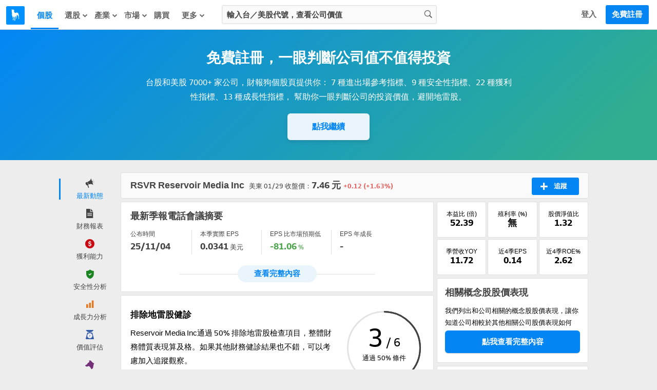

--- FILE ---
content_type: text/css
request_url: https://cdn.statementdog.com/vite/assets/not_signed_in_legacy-BL1Wd263.css
body_size: 16536
content:
.clearfix{*zoom: 1}.clearfix:before,.clearfix:after{display:table;line-height:0;content:""}.clearfix:after{clear:both}.hide-text{font:0/0 a;color:transparent;text-shadow:none;background-color:transparent;border:0}.fade{opacity:0;transition:opacity .15s linear}.fade.in{opacity:1}.close{float:right;font-size:20px;font-weight:700;line-height:20px;color:#000;opacity:.2;filter:alpha(opacity=20)}.close:hover,.close:focus{color:#000;text-decoration:none;cursor:pointer;opacity:.4;filter:alpha(opacity=40)}button.close{background:transparent none repeat scroll 0 0;border:0 none;cursor:pointer;padding:0}.modal-backdrop{position:fixed;inset:0;z-index:1040;background-color:#000}.modal-backdrop.fade{opacity:0}.modal-backdrop,.modal-backdrop.fade.in{opacity:.8;filter:alpha(opacity=80)}.modal{position:fixed;top:10%;left:50%;z-index:1050;width:560px;margin-left:-280px;background-color:#fff;border:1px solid #999;border:1px solid rgba(0,0,0,.3);*border: 1px solid #999;border-radius:3px;outline:none;box-shadow:0 3px 7px #0000004d;-webkit-background-clip:padding-box;-moz-background-clip:padding-box;background-clip:padding-box}.modal.fade{top:-25%;transition:opacity .3s linear,top .3s ease-out}.modal.fade.in{top:10%}.modal-header{padding:9px 15px;border-bottom:1px solid #eee}.modal-header .close{margin-top:2px}.modal-header h3{margin:0;line-height:30px}.modal-body{position:relative;max-height:400px;padding:15px;overflow-y:auto}.modal-form{margin-bottom:0}.modal-footer{padding:11px 15px 12px;margin-bottom:0;text-align:right;background-color:#f5f5f5;border-top:1px solid #eee;border-radius:0 0 6px 6px;*zoom: 1}.modal-footer:before,.modal-footer:after{display:table;line-height:0;content:""}.modal-footer:after{clear:both}.modal-footer .btn+.btn{margin-bottom:0;margin-left:5px}.modal-footer .btn-group .btn+.btn{margin-left:-1px}.modal-footer .btn-block+.btn-block{margin-left:0}.pull-right{float:right}.pull-left{float:left}.hide{display:none}.show{display:block}.invisible{visibility:hidden}.affix{position:fixed}.popover{text-align:left;display:none;position:relative}.popover .popover-pointer{width:14px;height:7px;position:absolute}.popover .popover-pointer:before,.popover .popover-pointer:after{content:" ";width:0;height:0;display:block;position:absolute}.popover .popover-pointer:before{border:14px solid transparent}.popover .popover-pointer:after{border:12px solid transparent}.popover.popover-top .popover-pointer{top:1px;left:50%}.popover.popover-top .popover-pointer:before{top:-14px;left:-14px;border-top-width:0;border-bottom-color:#dfdfdf}.popover.popover-top .popover-pointer:after{top:-12px;left:-12px;border-top-width:0;border-bottom-color:#fff}.popover.popover-right .popover-pointer{top:50%;left:1px}.popover.popover-right .popover-pointer:before{top:-14px;left:-14px;border-left-width:0;border-right-color:#dfdfdf}.popover.popover-right .popover-pointer:after{top:-12px;left:-12px;border-left-width:0;border-right-color:#fff}.popover.is-show{display:block}.popover-btn{color:#0386f4;line-height:normal;border:1px solid #0386f4;display:inline-block;padding:9px 18px;cursor:pointer;border-radius:3px;transition:all .5s}.popover-btn:hover{background-color:#0386f4;color:#fff}.popover-container{text-align:left;background:#fff;border:1px solid #dfdfdf;padding:18px 0;border-radius:3px;box-shadow:0 0 3px #0000001a;overflow:hidden}.popover-header{position:relative;padding:0 24px}.popover-header .popover-close-btn-in-header{color:#838383;position:absolute;right:24px;top:-3px;font-size:1.5em;font-family:arial;font-weight:700;cursor:pointer}.popover-header .popover-close-btn-in-header:hover{color:#0386f4}.popover-footer{overflow:hidden;margin-top:12px;padding:0 24px}.popover-footer .popover-btn{float:right;margin-left:6px}html,body{text-align:center;margin:0;height:100%;background:#ededed}h1,h2,h3,h4,h5,h6{margin:0;font-weight:400}ul{list-style:none outside none;padding:0;font-size:15px;text-align:center;margin-top:0;margin-bottom:0;margin-left:0}a{color:#232323;text-decoration:none}a img{border:none}select{font-size:15px;border:1px solid #BFBFBF;margin:0 0 0 1px;padding:2px 2px 2px 0}.navi-icon{display:inline-block;width:20px;height:20px;background:url(//statementdog.com/img/navi-sprite-0.0.2.png) no-repeat scroll 0 0 transparent}.navi-icon.register{background-position:0 0px}.navi-icon.login{background-position:0 -20px}.navi-icon.setting{background-position:0 -59px}.navi-icon.dog{height:31px;background-position:0px -80px}.navi-icon.white-left-arrow{background-position:0px -191px}.navi-icon.lecture{background-position:0px -212px}.navi-icon.app{background-position:0px -231px}.navi-icon.d-arrow{background-position:0px -172px}.navi-icon.list{background-position:0 -251px}.navi-icon.building{background-position:0 -271px}.navi-icon.people{background-position:0 -291px}.navi-icon.love{background-position:0 -311px}.navi-icon.cash{background-position:0 -331px}.navi-icon.ptr{background-position:0 -351px}.navi-icon.bptr{background-position:0 -371px}.navi-icon.line{background-position:0 -391px}.navi-icon.gsetting{background-position:0 -411px}.navi-icon.ghot{background-position:0 -431px}.navi-icon.hot{background-position:0 -451px}#frame{width:960px;padding:0;margin:0 auto 50px;position:relative;visibility:hidden}#menu-frame{position:relative;float:left;padding-top:6px;margin:0;z-index:1}#menu-frame #menu{width:105px;margin-top:6px}@media(min-width:1280px){#menu-frame #menu{width:120px}}.menu-options-icon{display:inline-block;width:18px;height:18px;font-size:18px;line-height:18px;color:#434343}.menu-options-icon:before{line-height:inherit}.menu-options-icon.icon-font-profit{color:#ca0813}.menu-options-icon.icon-font-shield{color:#198420}.menu-options-icon.icon-font-growth{color:#e67820}.menu-options-icon.icon-font-scale{color:#345ba7}.menu-options-icon.icon-font-dog{color:#743079}.menu-options-icon.icon-font-pie-chart{color:#526fd7}.menu-title{display:block;position:relative;color:#434343;border-left:3px solid transparent;margin:0 3px 18px 0;text-align:center;cursor:pointer;transition:all .5s}@media(max-width:1024px){.menu-title{margin-right:0}}.menu-title .menu-options-icon{display:block;margin:0 auto 9px;vertical-align:middle;text-align:center}.menu-title h3,.menu-title .menu-title-text{margin:0;padding:0;display:block;font-size:13px;font-weight:400;line-height:14px}.menu-title:hover{color:#0386f4}.menu-title.selected{color:#0386f4;border-color:#0386f4}.menu-title.selected h3{font-weight:700}.idx-icon{display:inline-block;width:26px;height:26px;background:url(//statementdog.com/img/idx_icon.png?v=20130909) no-repeat 0px 0px}.idx-icon.stm{background-position:0px -208px}.idx-icon.safety{background-position:0px -52px}.idx-icon.growth{background-position:0px -104px}.idx-icon.valuation{background-position:0px -156px}.idx-icon.master{background-position:0px -234px}.idx-icon.eco{background-position:0px -260px}.idx-icon.eco1{background-position:0px -286px}.idx-icon.eco2{background-position:0px -312px}.idx-icon.eco3{background-position:0px -338px}.idx-icon.dog-vip{background-position:-26px -78px}.idx-icon.black-star{background-position:-26px -104px}.idx-icon.redhouse{background-position:-26px -130px}.idx-icon.fb{background-position:-26px -156px}.idx-icon.mail{background-position:-26px -182px}.idx-icon.yellow-lock{background-position:-26px -208px}.idx-icon.blue-lock{background-position:-26px -234px}.idx-icon.compare{background-position:-26px -260px}.idx-icon.manager{background-position:-26px -286px}.idx-icon.megaphone{background-position:-26px -312px}.idx-icon.google{background-position:-26px -338px}.idx-icon.member{background-position:-52px 0px}.idx-icon.database{background-position:-52px -26px}.idx-icon.php{background-position:-52px -52px}.idx-icon.more{background-position:-52px -78px}.right-arrow-icon{display:inline-block;height:72px;width:72px;background:url(//statementdog.com/img/idx_icon.png?v=20130909) no-repeat 0px -484px}.num-icon{background:url(//statementdog.com/img/idx_icon.png?v=20130909) no-repeat 0px -364px;display:inline-block;width:40px;height:40px}.num-icon.two{background-position:0 -404px}.num-icon.three{background-position:0 -444px}.sub-menu{float:left;width:195px;padding:6px 0;border-left:1px solid #dfdfdf;box-sizing:border-box}.menu_wrapper{padding:0 0 6px;display:none}.menu-list{list-style-type:none;margin:0;padding:0;text-align:left}.menu-list a{border-width:0px;color:#232323}.menu-list .menu-item-premium-tag{display:inline-block;vertical-align:middle;text-align:center;font-size:13px;padding:0 6px;border:1px solid;cursor:pointer;border-radius:3px}.menu-list li,.menu-list .sub-menu-option{display:block;color:#434343;cursor:pointer;padding:9px 15px;margin-left:-1px;font-size:13px;line-height:160%;position:relative;white-space:nowrap;border-left:3px solid transparent}.menu-list li .menu-item-premium-tag,.menu-list .sub-menu-option .menu-item-premium-tag{position:absolute;left:141px;top:9px}.menu-list li:hover,.menu-list .sub-menu-option:hover,.menu-list li.selected,.menu-list .sub-menu-option.selected{color:#0386f4;border-color:#0386f4}.menu-list li.selected .menu-item-premium-tag,.menu-list .sub-menu-option.selected .menu-item-premium-tag{color:#fff;border-color:#0386f4;background-color:#0386f4}#content,.content{position:relative;text-align:left;margin:15px auto 0;background:#fff;border:1px solid #dfdfdf;border-color:#dfdfdf #dfdfdf #d7d9db #d7d9db;border-radius:3px}#data-src{font:700 15px "";color:#fff;border-bottom:1px solid #52C6F6}#law{margin:5px 0}.ret-error{background:#ffcfcf;border:1px dashed #E5A3A3;color:#801b1b;font:700 28px/1.8 "";margin:20px 30px;padding:20px 0;text-align:center}.vip-idx{position:relative}.vip-idx img{position:absolute;top:-1px;*top: 5px;right:-40px}.group-id{font:15px "";margin:20px 25px 15px;color:#232323}.group-nm{font:15px "";margin:15px 25px;color:#232323}.group-nm input{padding:3px;border:1px solid #d2d2d2;color:#232323;font-size:15px}.win-action{text-align:center;margin:15px 10px 0;font:15px ""}.save,.cancel{display:inline-block;color:#fff;cursor:pointer;padding:2px 10px;border:1px solid #0386f4;border-radius:2px;background-color:#0386f4}.save:hover,.cancel:hover{background-color:#0862bb}.action{margin:0 auto;text-align:center;padding:8px 0;background:#0386f4;border:1px solid #0386f4;width:230px;border-radius:3px}.action a{color:#fff;font:700 20px "";outline:none}.user h2.user_info{font:700 16px/2 "";padding:0 10px;background:#f5f5f5;border:1px solid #dfdfdf}.user_account{color:#0386f4}.user_info span{font:15px/2 "";margin-left:8px}.user_rating{position:relative;margin:5px 10px}.ui-autocomplete{list-style:none outside none;background:#fff;border:1px solid #dfdfdf;font-size:15px;line-height:164%;padding:6px 0;text-align:left;box-shadow:0 1px 3px #4343431a}@media screen and (max-width:1024px){.ui-autocomplete{font-size:13px}}@media screen and (max-width:35.5em){.ui-autocomplete{box-shadow:0 1px 3px #4343434d;border:none}}.ui-helper-hidden-accessible{display:none}.ui-autocomplete-label{padding:0 6px;margin:18px 0 12px;line-height:0;border-bottom:1px solid #ebebeb}.ui-autocomplete-label-stock{margin-top:9px}.ui-autocomplete-label-headline{display:table;padding:3px 6px;background:#fff;margin:0 0 -6px;font-size:13px;font-weight:700;color:#9d9d9d}.ui-menu-item a{color:#232323;display:block;padding:6px 12px;position:relative;cursor:pointer}.ui-menu-item a .top-post{color:#fff;display:inline-block;padding:0 9px;font-size:12px;line-height:20px;background:#0386f4;margin:2px 0 0 8px;border-radius:14px;float:right}@media screen and (max-width:1024px){.ui-menu-item a .top-post{margin-top:1px}}.ui-menu-item a .highlight{font-weight:700;color:#0386f4;background-color:#fff0}.ui-autocomplete a.ui-state-focus{background:#eee;color:#000}@media screen and (max-width:35.5em){#TB_window{margin-top:0!important;margin-left:0!important;top:25%!important;right:3%!important;left:3%!important;width:94%!important;border:none!important;border-radius:3px!important}#TB_window #TB_ajaxContent{width:100%!important}#TB_Image{width:auto!important;max-width:100%;height:auto!important;max-height:100%;margin:auto!important;position:absolute;inset:0;padding:20px;border:none!important}}.alertWin{display:none}.alert-content{padding:15px 10px;font:14px ""}@media screen and (max-width:35.5em){.alert-content{text-align:center;padding:12px 10px;font-size:.9375rem}}a.blueBtn{background:#0386f4;border:1px solid #0386f4;color:#fff;padding:4px 7px;cursor:pointer;position:absolute;font:700 13px ""}.alert-action{border-top:1px solid #EEEEEE;text-align:right;padding:10px}@media screen and (max-width:35.5em){.alert-action{text-align:center;padding-top:0;border:none}}.alert-action a.blueBtn{position:static;display:inline-block;border-radius:2px}.alert-action a.close{background:#eee;color:#fff;padding:4px 7px;cursor:pointer;color:#0386f4;font:700 13px "";position:static;display:inline-block;border:1px solid #c2c2c2;border-radius:2px}@media screen and (max-width:35.5em){.alert-action a.blueBtn,.alert-action a.close{padding-top:6px;padding-bottom:6px;margin:0 1%;width:36%;font-size:.9375rem;font-weight:400}}.task-completeness-meter{background:#fafafa;border-bottom:1px solid #dfdfdf;margin:0;text-align:center}@media screen and (max-width:35.5em){.task-completeness-meter{display:none}}.task-container{width:900px;margin:0 auto;font-size:15px;color:#434343;padding:18px 0}.task-progress-indicator{margin-top:0}.task-progress-indicator.is-hidden{display:none}.task-progress-percentage{line-height:165%;font-size:13px}.task-progress-percentage .task-progress-percentage-number{font-size:20px;font-weight:700;margin-left:6px}.task-progress-bar{position:relative;margin:12px 0}.task-progress-bar .task-progress-bar-background{height:3px;background-color:#bfc9cf;border-radius:3px}.task-progress-bar .task-progress-bar-fill{width:0%;height:3px;background-color:#0386f4;margin-top:-3px;border-radius:3px}.task-progress-bar .task-progress-bar-fill-25{width:25%}.task-progress-bar .task-progress-bar-fill-33{width:33%}.task-progress-bar .task-progress-bar-fill-50{width:50%}.task-progress-bar .task-progress-bar-fill-66{width:66%}.task-progress-bar .task-progress-bar-fill-75{width:75%}.task-progress-bar .task-progress-bar-fill-100{width:100%}.task-completed-hint{display:none;line-height:165%;font-size:20px;font-weight:700;padding:3px 0 15px;border-bottom:1px dotted #d3d3d3;margin-bottom:15px}.task-completed-hint.is-shown{display:block}.task-list{overflow:hidden}.task{width:25%;float:left;line-height:165%}.task .task-name{color:#0386f4;font-weight:700}.task .task-description{color:#434343;font-size:13px}.task .task-completed-checked{display:none}.task.is-task-completed .task-name{color:#939393}.task.is-task-completed .task-description{color:#bebebe}.task.is-task-completed .task-completed-checked{display:inline-block;background:#939393;color:#fff;height:18px;width:18px;line-height:18px;vertical-align:middle;font-size:.8125em;margin:0 6px 0 -18px;border-radius:50%}.task.is-task-completed .task-completed-checked:before{line-height:inherit}.task-completed-confirm-btn{display:none;cursor:pointer;color:#0386f4;border:1px solid;padding:12px;width:120px;margin:15px auto 3px;border-radius:3px;transition:all .5s}.task-completed-confirm-btn:hover{background-color:#0386f4;color:#fff}.task-completed-confirm-btn.is-shown{display:block}.modal-label{font-weight:700}.modal-btn{-moz-user-select:-moz-none;-webkit-user-select:none;user-select:none;background-image:none;border:1px solid #dfdfdf;border-radius:2px;cursor:pointer;display:inline-block;font-weight:400;line-height:1.5;margin-bottom:0;padding:3px 12px;text-align:center;vertical-align:middle;white-space:nowrap;background-color:#fff;color:#434343;margin-left:6px;font-size:15px;font-weight:700}.modal-btn:hover{background-color:#e6e6e6;border-color:#d2d2d2}.modal-btn.confirm-btn{background:#0386f4;color:#fff;border-color:#0386f4 #0386f4 #0386f4;outline:none}.modal-btn.confirm-btn:hover{background-color:#0089e9;border-color:#0083d3}.modal-btn.confirm-btn.is-disable{background:#999;border-color:#999}.modal-config-field{padding:6px 9px;font-size:15px;border:1px solid #dfdfdf;border-radius:2px;width:320px;outline:none}.modal-config-field.is-focus{border-color:#0386f4}.avatar{width:48px;height:48px;background:#0386f4}.avatar .avatar-img{border-radius:2px;width:inherit;height:inherit}.avatar .avatar-company-display{color:#fff;text-align:center;font-size:13px;font-weight:700;line-height:48px}.avatar .avatar-guest{background:#636363;width:inherit;height:inherit;line-height:48px;text-align:center;font-size:1.25em;font-weight:700;color:#fff}.avatar .ptr{position:absolute;left:43px;top:12px;border:10px solid transparent;border-right-color:#fff;height:0;width:0}.avatar .ptr.btr{left:41px;top:11px;border-width:11px;border-right-color:#bfbfbf}.tweet-create-box{margin:0 0 12px;background:#fff;border:1px solid #dfdfdf;border-radius:3px}.tweet-create-box-tweet-container{padding:15px 18px}.tweet-create-box-tweet-container .tweet-create-box-tweet-author-avatar{float:left;margin-right:15px;width:48px;height:48px;border-radius:2px}.tweet-create-box-tweet-container .tweet-create-box-tweet-author-avatar img{width:inherit;height:inherit;border-radius:2px}.tweet-create-box-tweet-container .tweet-create-box-tweet{resize:none;overflow:hidden;outline:none;height:42px;width:88%;padding:0;border:none;background:#fff;font-size:15px;line-height:150%}.tweet-create-box-tweet-container .tweet-create-box-tweet.is-disabled{color:#afafaf}.tweet-create-box-tool-bar{position:relative;background:#fafafa;padding:9px 18px;border-top:1px solid #e9e9e9;overflow:hidden}.tweet-create-box-tool-bar .tweet-create-box-post-btn{float:right;background:#0386f4;padding:6px 30px;border:1px solid #0386f4;color:#fff;display:block;font-weight:700;font-size:15px;cursor:pointer;border-radius:2px}.tweet-create-box-tool-bar .tweet-create-box-post-btn:hover{background:#0862bb;border-color:#0862bb}.tweet-create-box-tool-bar .tweet-create-box-post-btn.is-disabled{background:#939393;border-color:#898989}.feed{position:relative;background:#fff;padding:15px 0}.feed .avatar{position:absolute;left:-63px;top:0}.feed-header{color:#434343;font-size:15px;padding:0 18px}.feed-header .feed-link{color:#0386f4}.feed-header .feed-link:hover{text-decoration:underline}.feed-header .feed-author,.feed-header .feed-relate-company{font-weight:700}.feed-body{color:#434343;font-size:15px;line-height:180%;margin:6px 0}.feed-title{color:#434343;font-size:15px;font-weight:700;line-height:180%;padding:0 18px}.feed-title a:hover{color:#0386f4}.feed-title .feed-title-category-highlight{display:inline-block;font-size:13px;font-weight:700;color:#434343;line-height:120%;padding:2px 9px;border:1px solid;margin-right:6px;border-radius:20px}.feed-paragraph{margin:0;min-height:1.125em;padding:0 18px}.feed-paragraph a{color:#0386f4}.feed-paragraph a:hover{text-decoration:underline}.feed-article{padding:6px 0}.feed-article-author{margin:3px 18px 6px;overflow:hidden}.feed-article-author .feed-article-author-avatar{width:42px;height:42px;float:left;margin-right:12px;border-radius:2px}.feed-article-author .feed-article-author-name{line-height:140%;margin-bottom:6px;font-size:15px;font-weight:700}.feed-article-author .feed-article-create-time{line-height:normal;font-size:13px;color:#bfbfbf}.feed-article-link{display:block}.feed-article-link .feed-article-featured-image-container{height:240px;margin:6px 18px 0;position:relative;overflow:hidden;box-shadow:0 0 2px #b3b3b3}.feed-article-link .feed-article-featured-image{width:100%;height:auto;display:block;position:absolute;bottom:0}.feed-article-link .feed-article-title{color:#434343;font-size:18px;font-weight:700;line-height:200%;margin:0 18px}.feed-article-link .feed-article-top-tag{display:inline-block;margin-top:-2px;margin-right:9px;padding:4px 4px 4px 8px;border:1px solid #0386f4;background:#0386f4;color:#fff;font-size:13px;font-weight:700;height:13px;line-height:13px;line-height:14px�;vertical-align:middle;border-radius:12px}.feed-article-link .feed-article-top-tag i{color:transparent}.feed-article-link .feed-article-excerpt{color:#838383;margin:0 18px;font-size:13px;line-height:200%}.feed-article-link:hover .feed-article-featured-image-container{box-shadow:0 0 2px #939393}.feed-article-link:hover .feed-article-featured-image{transition:all .4s;width:104%;opacity:.8;margin-left:-2%}.feed-article-link:hover .feed-article-title{color:#0386f4;text-decoration:underline}.feed-article-link:hover .feed-article-excerpt{color:#434343}.feed-meta{overflow:hidden;padding:0 18px}.feed-meta .feed-social-action{color:#838383;font-size:15px;margin-right:24px;cursor:pointer}.feed-meta .feed-social-action:hover,.feed-meta .feed-social-action.is-liked{color:#0386f4}.feed-meta .feed-posted-time{font-size:13px;color:#bfbfbf;float:right;margin-top:2px}.feed-delete{position:absolute;top:9px;right:15px;font-size:18px;font-weight:700;font-family:Arial;color:#838383;cursor:pointer}.feed-delete:hover{color:#0386f4}.comments-list{background:#fafafa;display:none;transition:all .2s}.more-comments-btn{display:block;color:#0386f4;border-top:1px solid #e9e9e9;padding:15px 18px;font-size:15px;cursor:pointer}.more-comments-btn:hover{text-decoration:underline}.comment{position:relative;padding:15px 18px 15px 66px;border-top:1px solid #eee;color:#434343;font-size:15px}.comment-avatar{position:absolute;top:15px;left:18px}.comment-avatar .comment-avatar-img{width:36px;height:36px;margin:0;border-radius:2px}.comment-avatar .comment-avatar-guest{background:#636363;width:36px;height:36px;line-height:36px;text-align:center;font-size:1.25em;font-weight:700;color:#fff;border-radius:2px}.comment-author{font-weight:700}.comment-body{line-height:180%;margin:6px 0}.comment-body-paragraph{margin:0;min-height:1.125em}.comment-body-paragraph a{color:#0386f4}.comment-body-paragraph a:hover{text-decoration:underline}.comment-meta{overflow:hidden}.comment-meta .comment-social-action{color:#838383;font-size:13px;cursor:pointer}.comment-meta .comment-social-action.is-liked,.comment-meta .comment-social-action:hover{color:#0386f4}.comment-meta .comment-posted-time{font-size:13px;color:#bfbfbf;float:right;margin-top:2px}.comment-delete{position:absolute;top:15px;right:18px;font-size:18px;font-weight:700;font-family:Arial;color:#838383;cursor:pointer}.comment-delete:hover{color:#0386f4}.comment-post .comment-post-textarea{border:1px solid #dfdfdf;padding:5px 6px;border-radius:2px;width:97%;height:1.5em;font-size:15px;line-height:160%;resize:none;outline:none}.comment-post .comment-post-action-btn{-webkit-appearance:none;display:inline-block;padding:6px 15px;color:#fff;font-size:15px;font-weight:700;background:#0386f4;border:1px solid #0386f4;text-align:center;border-radius:2px;margin:6px 0 0;cursor:pointer}.comment-post .comment-in-posting-hint{display:table;background:#838383;padding:6px 15px;border:1px solid #838383;font-size:15px;margin-top:6px;border-radius:2px;font-weight:700;color:#fff;width:60px}.comment-hint{position:relative;padding:15px 18px;border-top:1px solid #eee;margin:-1px 0 0;font-size:15px;line-height:180%}.comment-hint h4{font-weight:700}.comment-hint p{margin:0}.comment-hint .comment-action-btn{-webkit-appearance:none;display:inline-block;padding:6px 15px;color:#fff;font-weight:700;background:#0386f4;border:1px solid #0386f4;text-align:center;border-radius:2px;margin:6px 0;cursor:pointer;line-height:normal;font-size:15px}.feed-podcast-container .feed{padding:0}.feed-podcast .dark-border{border-right-color:#02131f}.feed-podcast .avatar-podcast-logo{text-align:center;line-height:2.5;font-size:24px}.feed-podcast .avatar-podcast-logo svg{height:48px;width:48px}.feed-podcast .podcast-episode{position:relative;display:block;box-sizing:border-box;min-height:227px;overflow:hidden;padding:16px 18px;background:linear-gradient(180deg,#02131f,#02131fcc)}.feed-podcast .podcast-content{display:inline-block;margin-right:24px;width:360px}.feed-podcast .podcast-title{color:#fafafa;font-weight:700;font-size:16px;line-height:1.5;display:-webkit-box;display:box;-webkit-box-orient:vertical;-webkit-line-clamp:2;overflow:hidden;text-overflow:ellipsis}.feed-podcast .podcast-publish-date{margin-top:6px;color:#b5b5b5;font-size:14px;line-height:1.5}.feed-podcast .podcast-description{margin-top:10px;font-size:14px;color:#dfdfdf;line-height:1.5;display:-webkit-box;display:box;-webkit-box-orient:vertical;-webkit-line-clamp:3;overflow:hidden;text-overflow:ellipsis}.feed-podcast .podcast-cta{margin-top:16px;width:130%;display:flex;flex-wrap:nowrap}.feed-podcast .podcast-cta-button{display:inline-flex;align-items:center;padding:8px;border:1px solid #A6A6A6;border-radius:4px;background:linear-gradient(180deg,#fff,#ffffffbf);color:#434343;font-weight:600;font-size:14px;line-height:1.2;-webkit-user-select:none;-moz-user-select:none;user-select:none}.feed-podcast .podcast-cta-button:hover{background:linear-gradient(180deg,#30ae8f,#30ae8f66);color:#fff}.feed-podcast .podcast-cta-button:hover>.podcast-cta-icon{fill:#fff}.feed-podcast .podcast-cta-button:last-child{margin-left:16px}.feed-podcast .podcast-cta-icon{width:24px;height:24px;margin-right:4px;-webkit-user-select:none;-moz-user-select:none;user-select:none;fill:#434343}.feed-podcast .podcast-cta-icon svg{width:24px;height:24px}.feed-podcast .podcast-cover{position:absolute;top:16px;right:16px;display:flex;justify-content:center;align-items:center;width:140px;height:140px;background-color:#fff;border:1px solid #FFFFFF;border-radius:4px;box-shadow:0 4px 4px #ffffff42}.feed-podcast .podcast-cover-image{width:140px;height:140px;border-radius:4px}.feeds-container{position:relative}.feeds-loading{text-align:center;padding:15px 0;font-weight:700;color:#434343;background:#f5f5f5;border:1px solid #dfdfdf;margin-left:62px;margin-top:3px}.feeds-date-seperate{margin:18px 0 12px 81px;font-size:15px;font-weight:700;color:#434343}.feed-container{margin-left:62px;margin-bottom:-1px;border:1px solid #dfdfdf;border-top-color:#e9e9e9;transition:all .5s ease-in-out}.feed-container.feed-tweet-container,.feed-container.is-comments-showed{margin-top:6px;margin-bottom:6px}.feed-container.is-comments-showed .comments-list{display:block}.feed-container .feed-keyword-container{background:#f3f9ff;height:48px;display:flex;justify-content:flex-start;align-items:center;font-size:15px}.feed-container .feed-keyword-container .feed-keyword-title{margin-left:84px}.feed-container .feed-keyword-container .feed-keyword-divider{margin-left:4px;margin-right:4px}.feed-container .feed-keyword-container .feed-keyword-link{color:#0091ff}.feeds-category-list{overflow:hidden;background:#fafafa;margin-left:62px;margin-bottom:6px;padding:0 18px;border:1px solid #dfdfdf;border-radius:2px 2px 0 0}.feeds-category-list .feeds-category{float:left;color:#636363;width:25%;margin:0%;padding:15px 0 12px;border-bottom:3px solid transparent;font-size:15px;font-weight:700;cursor:pointer}.feeds-category-list .feeds-category:hover{border-bottom-color:#636363}.feeds-category-list .feeds-category.is-selected{color:#0386f4;border-bottom-color:#0386f4}.feeds-category-list.is-hidden{display:none}.feeds-list-hint{border-radius:2px;border:1px solid #dfdfdf;background:#fff;text-align:center;padding:15px 0 24px;color:#434343;margin-left:62px}.feeds-list-hint-icon{border-top:1px solid #ededed;margin:18px 0}.feeds-list-hint-icon .feeds-list-hint-icon-wrapper{padding:0 12px;margin:-18px auto 0;width:36px;height:36px;background:#fff}.feeds-list-hint-icon .feeds-list-hint-icon-image{display:block;width:inherit;height:inherit;border-radius:3px}.feeds-list-hint-title{font-size:20px;font-weight:700}.feeds-list-hint-description{font-size:15px;margin:15px 0 0}.cta-transparent-mask{position:absolute;top:0;left:0;width:100%;height:100%;background:#0000}.industries-indicator-rank-container{text-align:left;color:#434343}@media(min-width:1024px){.industries-indicator-rank-container{margin-top:42px}}@media(min-width:1024px){.industries-indicator-rank-header{padding-top:15px}.industries-indicator-rank-header .industries-indicator-rank-title-divider{border-top:1px solid #d9d9d9}}.industries-indicator-rank-header .industries-indicator-rank-title{font-size:18px;font-weight:700;margin:0 0 .75rem}@media(min-width:1024px){.industries-indicator-rank-header .industries-indicator-rank-title{display:table;padding:0 9px;margin:-15px 10px 0;background-color:#ededed;color:#434343}}.industries-indicator-rank-content{overflow:hidden;font-size:14px;width:100%}@media(min-width:1024px){.industries-indicator-rank-content{margin-top:12px}}.industries-indicator-rank-group{position:relative;float:left;padding:15px 0;margin-bottom:6px;width:100%;box-sizing:border-box;background-color:#f6f8fa;border-radius:3px}@media(min-width:1024px){.industries-indicator-rank-group{margin-right:6px;width:calc((100% - 6px)/2);border:1px solid #dfdfdf;background-color:#fff}.industries-indicator-rank-group:nth-child(2n){margin-right:0}}.industries-indicator-rank-group .industries-indicator-rank-group-title{padding:0 18px;line-height:180%;margin-bottom:3px}@media(min-width:1024px){.industries-indicator-rank-group .industries-indicator-rank-group-title{font-size:15px;line-height:normal;margin-bottom:auto;overflow:hidden;text-overflow:ellipsis;white-space:nowrap}}@media(min-width:1024px){.industries-indicator-rank-table{height:377px}}.industries-indicator-rank-table .industries-indicator-rank-table-expand-content{height:0;visibility:hidden;opacity:0;transition:opacity .5s}@media(min-width:1024px){.industries-indicator-rank-table .industries-indicator-rank-table-expand-content{height:auto}}.industries-indicator-rank-table .industries-indicator-rank-table-expand-btn{margin:9px 18px 0;padding-top:14px;color:#0386f4;font-size:13px;font-weight:700}@media(min-width:1024px){.industries-indicator-rank-table .industries-indicator-rank-table-expand-btn{padding-top:16px}}.industries-indicator-rank-table .industries-indicator-rank-table-expand-btn .industries-indicator-rank-table-expand-btn-divider{border-top:1px solid #e3e3e3}@media(min-width:1024px){.industries-indicator-rank-table .industries-indicator-rank-table-expand-btn .industries-indicator-rank-table-expand-btn-divider{border-top:1px dotted #dfdfdf}}.industries-indicator-rank-table .industries-indicator-rank-table-expand-btn .industries-indicator-rank-table-expand-btn-text{display:table;padding:6px 15px;margin:-14px auto 0;background-color:#f6f8fa}@media(min-width:1024px){.industries-indicator-rank-table .industries-indicator-rank-table-expand-btn .industries-indicator-rank-table-expand-btn-text{margin:-16px auto 0;background-color:#fff;border-radius:18px;transition:border .5s,transform .5s,background-color .5s}.industries-indicator-rank-table .industries-indicator-rank-table-expand-btn .industries-indicator-rank-table-expand-btn-text:hover{cursor:pointer;background-color:#f6f8fa;border-bottom:1px solid #e3e3e3;transform:translateY(-1px)}}@media(min-width:1024px){.industries-indicator-rank-table.is-expand{height:643px}}.industries-indicator-rank-table.is-expand .industries-indicator-rank-table-expand-content{height:auto;visibility:visible;opacity:1}.industries-indicator-rank-table.is-expand .industries-indicator-rank-table-expand-btn{display:none}.industries-indicator-rank-table-row{display:flex;align-items:center;list-style:none outside none;margin:0;font-size:13px;line-height:normal;padding:0 18px}.industries-indicator-rank-table-row.industries-indicator-rank-table-header{color:#636363}.industries-indicator-rank-table-row:nth-child(2n){background-color:#f6f8fa}.industries-indicator-rank-table-row .industries-indicator-rank-table-col{padding:9px 0;max-height:36px}@media(min-width:1024px){.industries-indicator-rank-table-row .industries-indicator-rank-table-col{padding:12px 0}}.industries-indicator-rank-table-row .industries-indicator-rank-table-col.industries-indicator-rank-num{text-align:left;width:12%}.industries-indicator-rank-table-row .industries-indicator-rank-table-col.industries-indicator-rank-num .industries-indicator-rank-num-box{width:25px;height:36px;line-height:36px;text-align:center;font-weight:700;color:#fff;background-color:#bfbfbf;border-radius:3px}.industries-indicator-rank-table-row .industries-indicator-rank-table-col.industries-indicator-rank-num .industries-indicator-rank-num-box.industries-indicator-rank-num-1{background-color:#f0ca71}.industries-indicator-rank-table-row .industries-indicator-rank-table-col.industries-indicator-rank-num .industries-indicator-rank-num-box.industries-indicator-rank-num-2{background-color:#929292}.industries-indicator-rank-table-row .industries-indicator-rank-table-col.industries-indicator-rank-num .industries-indicator-rank-num-box.industries-indicator-rank-num-3{background-color:#d8a36d}.industries-indicator-rank-table-row .industries-indicator-rank-table-col.industries-indicator-rank-stock{text-align:left;width:53%}.industries-indicator-rank-table-row .industries-indicator-rank-table-col.industries-indicator-rank-stock .industries-indicator-rank-stock-ticker{display:block;font-size:14px;font-weight:700}.industries-indicator-rank-table-row .industries-indicator-rank-table-col.industries-indicator-rank-stock .industries-indicator-rank-stock-name{display:block;font-size:12px;overflow:hidden;text-overflow:ellipsis;white-space:nowrap}.industries-indicator-rank-table-row .industries-indicator-rank-table-col.industries-indicator-rank-stock .industries-indicator-rank-stock-link{text-decoration:none;color:#0386f4}.industries-indicator-rank-table-row .industries-indicator-rank-table-col.industries-indicator-rank-stock .industries-indicator-rank-stock-link:hover{text-decoration:underline}.industries-indicator-rank-table-row .industries-indicator-rank-table-col.industries-indicator-rank-value{width:35%;text-align:right}.industry-top-3-container{text-align:left}@media(min-width:1024px){.industry-top-3-container{margin-top:42px;margin-bottom:6px}}@media(min-width:1024px){.industry-top-3-header{padding-top:15px}}@media(min-width:1024px){.industry-top-3-header .industry-top-3-title-divider{border-top:1px solid #d9d9d9}}.industry-top-3-header .industry-top-3-title{font-size:18px;font-weight:700;color:#434343;margin-bottom:.75rem}@media(min-width:1024px){.industry-top-3-header .industry-top-3-title{display:table;padding:0 9px;margin:-15px 10px 0;background-color:#ededed}}.industry-top-3-description{color:#434343;margin-bottom:1rem;font-size:14px;line-height:165%}@media(min-width:1024px){.industry-top-3-description{margin:9px 19px;font-size:15px;line-height:180%}}.industry-top-3-content{position:relative;display:flex;flex-wrap:wrap;width:100%}@media(min-width:1024px){.industry-top-3-content{margin-top:12px}}.industry-top-3-card{position:relative;padding:15px 0 15px 18px;margin-bottom:6px;width:100%;line-height:normal;box-sizing:border-box;color:#434343;background-color:#f6f8fa;border-radius:3px}@media(min-width:1024px){.industry-top-3-card{margin-right:6px;width:calc((100% - 6px)/2);border:1px solid #dfdfdf;background-color:#fff}.industry-top-3-card:nth-child(2n){margin-right:0}}.industry-top-3-card .industry-top-3-card-title{font-size:15px;overflow:hidden;text-overflow:ellipsis;white-space:nowrap}.industry-top-3-card .industry-top-3-card-title strong{font-weight:600}.industry-top-3-card .industry-top-3-card-description{font-size:13px;margin:6px 0;color:#636363}.industry-top-3-card .industry-top-3-companies{display:flex;flex-wrap:wrap;margin:21px 0}@media(min-width:1024px){.industry-top-3-card .industry-top-3-companies{margin:15px 0}}.industry-top-3-card .industry-top-3-companies .industry-top-company{position:relative;width:33.3333333333%}.industry-top-3-card .industry-top-3-meta-info{font-size:13px;color:#636363}.industry-top-company{overflow:hidden;text-align:left}.industry-top-company .industry-top-company-rank{font-size:13px;font-weight:700;width:19px;height:19px;line-height:19px;background-color:#636363;color:#fff;text-align:center;border-radius:50%;margin-bottom:6px}.industry-top-company .industry-top-company-rank.industry-top-company-rank-1{background-color:#f0ca71}.industry-top-company .industry-top-company-rank.industry-top-company-rank-2{background-color:#929292}.industry-top-company .industry-top-company-rank.industry-top-company-rank-3{background-color:#d8a36d}.industry-top-company .industry-top-company-name{margin:3px 0;color:#0386f4;font-size:15px;text-decoration:none;line-height:180%;font-weight:700;cursor:pointer}.industry-top-company .industry-top-company-name:hover{text-decoration:underline}.industry-top-company .industry-top-company-indicator-value{font-size:13px;font-weight:700}.related-industry-ranking-container{text-align:left}@media(min-width:1024px){.related-industry-ranking-container{margin-top:42px}}@media(min-width:1024px){.related-industry-ranking-header{padding-top:15px}}@media(min-width:1024px){.related-industry-ranking-header .related-industry-ranking-title-divider{border-top:1px solid #d9d9d9}}.related-industry-ranking-header .related-industry-ranking-title{font-size:18px;font-weight:700;color:#434343;margin:0 0 .75rem}@media(min-width:1024px){.related-industry-ranking-header .related-industry-ranking-title{display:table;padding:0 9px;margin:-15px 10px 0;background-color:#ededed}}.related-industry-ranking-content{position:relative;display:flex;flex-wrap:wrap;width:100%}@media(min-width:1024px){.related-industry-ranking-content{margin-top:12px;width:auto}}.ranking-card{position:relative;padding:15px 102px 15px 18px;margin-bottom:6px;width:100%;text-decoration:none;box-sizing:border-box;background-color:#f6f8fa;border-radius:3px;transition:border-color .5s,transform .5s,box-shadow .5s}@media(min-width:1024px){.ranking-card{margin-right:6px;width:calc((100% - 6px)/2);border:1px solid #dfdfdf;background-color:#fff}}.ranking-card .ranking-card-rank{position:absolute;right:0;top:24px;width:102px;font-size:13px;text-align:center;color:#434343;border-radius:3px}.ranking-card .ranking-card-rank .ranking-card-rank-highlight{margin-bottom:6px}@media(min-width:1024px){.ranking-card .ranking-card-rank .ranking-card-rank-highlight{margin-bottom:0}}.ranking-card .ranking-card-rank .ranking-card-rank-number{font-weight:700;font-size:24px}.ranking-card .ranking-card-content{border-right:1px solid #e3e3e3;padding-right:15px}.ranking-card .ranking-card-content .ranking-card-title{color:#434343;font-size:14px;overflow:hidden;text-overflow:ellipsis;white-space:nowrap;transition:color .5s}@media(min-width:1024px){.ranking-card .ranking-card-content .ranking-card-title{font-size:15px}}.ranking-card .ranking-card-content .ranking-card-title strong{font-weight:600}.ranking-card .ranking-card-content .ranking-card-description{font-size:14px;margin:9px 0;color:#636363}@media(min-width:1024px){.ranking-card .ranking-card-content .ranking-card-description{font-size:13px;margin:6px 0}}.ranking-card .ranking-card-content .ranking-card-link{color:#0386f4;vertical-align:middle;line-height:1;font-size:13px}.ranking-card .ranking-card-content .ranking-card-link .ranking-card-link-icon{vertical-align:middle;opacity:0;transition:opacity .5s}@media(min-width:1024px){.ranking-card:nth-child(2n){margin-right:0}.ranking-card:hover{border-color:none;transform:translateY(-2px);box-shadow:0 4px 6px #32325d1c,0 1px 3px #00000014}.ranking-card:hover .ranking-card-content .ranking-card-link .ranking-card-link-icon{opacity:1}}.add-track-area{position:absolute;top:9px;right:18px;z-index:2;text-align:right}.add-track-btn{border-radius:3px;position:relative;z-index:1;font-size:13px;font-weight:700;text-shadow:0 1px 0 #0386f4;text-align:left;line-height:110%;display:inline-block;padding:9px 0 9px 42px;width:48px;border:1px solid #0386f4;background-color:#0386f4;background-image:linear-gradient(#0386f4,#0386f4);color:#fff;cursor:pointer;transition:background .5s}.add-track-btn .add-track-btn-icon{width:16px;height:16px;line-height:16px;font-size:16px;position:absolute;top:8px;left:15px}.add-track-btn .add-track-btn-icon:before{line-height:inherit}.add-track-btn:hover{background-color:#2ca1fc;background-image:none;text-shadow:none}.analysis-sign-up-banner{color:#fff;background-color:#0386f4;background-image:linear-gradient(136deg,#0386f4,#2fae90 90%);margin:0 0 24px}.analysis-sign-up-banner-container{width:720px;padding:30px 0;margin:0 auto}.analysis-sign-up-banner-title{font-size:1.75em;font-weight:700;line-height:180%;margin-bottom:9px}.analysis-sign-up-banner-description{font-size:1em;line-height:180%}.analysis-sign-up-banner-action-btn{font-size:1em;font-weight:700;line-height:180%;display:table;padding:12px 48px;margin:18px auto 9px;color:#0386f4;background-color:#eaf5fb;border-radius:6px;box-shadow:0 4px 6px #32325d1c,0 1px 3px #00000014;transition:background-color .5s,transform .5s,box-shadow .5s}.analysis-sign-up-banner-action-btn:hover{background-color:#fff;transform:translateY(-2px);box-shadow:0 7px 14px #32325d1a,0 3px 6px #00000014}td{white-space:nowrap}#navi{position:static}#frame{width:1000px}@media(min-width:1280px){#frame{width:1050px}}#frame.analysis #content{display:none}#footer{visibility:visible}#content{float:left;margin-top:0;padding:0;border:none;background-color:transparent}.sub-menu{min-height:525px}#report_frame{font-size:15px;position:relative;float:left;min-height:531px;height:100%;width:699px}@media(min-width:1280px){#report_frame{width:717px}}#report_frame.is-hidden,#report-area{display:none}.stock-info{display:flex;flex-wrap:nowrap;color:#434343;background:#fafafa;border:1px solid #dfdfdf;padding:15px 116px 15px 18px;margin-bottom:6px;position:relative;text-align:left;font-size:18px;height:51px;width:100%;box-sizing:border-box;border-radius:3px}.stock-nm{flex-basis:auto;flex-shrink:1;flex-grow:0;max-width:calc(100% - 220px);font-size:18px;font-weight:700;line-height:1;overflow:hidden;white-space:nowrap;text-overflow:ellipsis}.stock-industry-link{color:#0386f4;position:absolute;right:130px}.price-info{flex-basis:auto;flex-shrink:0;flex-grow:0;line-height:1}.price-info .price-date{font-size:13px;font-weight:400;margin-left:9px}.price-info .price-value{font-size:18px;font-weight:700}.price-info .price-value.is-red{color:#ea5e5b}.price-info .price-value.is-green{color:#51a551}.price-info .price-diff{font-size:13px;font-weight:700;margin-left:5px}.price-info .price-diff.is-red{color:#ea5e5b}.price-info .price-diff.is-green{color:#51a551}.report-graph{background-color:#fff;border:1px solid #dfdfdf;margin-bottom:6px;border-radius:3px}#report_title{color:#434343;text-align:left;margin:15px 18px 12px;min-height:36px;position:relative}#digestMenu{margin-bottom:6px;overflow:hidden}.plotMenu li{cursor:pointer;float:left;border:1px solid #dfdfdf;margin-right:-1px;font-size:13px;font-weight:700;color:#434343;text-align:center;white-space:nowrap;padding:9px 12px;background-color:#f3f3f3;background-image:linear-gradient(#f5f5f5,#f1f1f1)}.plotMenu li:first-child{border-radius:3px 0 0 3px}.plotMenu li:last-child{border-radius:0 3px 3px 0}.plotMenu li:hover{background-color:#e9e9e9;background-image:linear-gradient(#eee,#e9e9e9)}.plotMenu li.select,.plotMenu li.report-menu-select{background:#0386f4;filter:none;color:#fff;border-color:#0386f4 #0386f4 #0386f4;position:relative}#tooltip{position:absolute;display:none;padding:6px 9px;background-color:#000;color:#fff;font-size:13px;font-weight:700;border-radius:3px;z-index:99}.pointer{position:absolute;right:80px;bottom:-12px;font-size:14px;color:#0386f4}#unit{width:650px;color:#0d5995;font-size:13px;font-weight:700;text-align:left;margin:0 5px 5px}#graph{position:relative;text-align:left;padding:0 18px;margin-bottom:9px}#placeholder{width:639px;height:350px;margin-left:3px}.plot-unit{font-size:13px;font-weight:700;display:block;padding-top:6px}#placeholder.pie-holder{margin:0;background:#f2f2f2;border:1px solid #e9e9e9;border-radius:3px;box-shadow:0 0 2px #e9e9e9 inset}.gr-btn{position:relative;margin:6px 0;border:1px solid #dfdfdf;padding:6px;background:#f5f5f5;border-radius:3px;background-image:linear-gradient(#f9f9f9,#eee);cursor:pointer}.gr-btn .gr-btn-icon{display:block;width:20px;height:20px;line-height:20px;font-size:20px;text-align:center;color:#898989}.gr-btn .gr-btn-icon:before{line-height:inherit}.gr-btn .tool-tip{display:none;width:60px;position:absolute;left:-69px;top:0;font-size:13px;text-align:center;z-index:1}.gr-btn .tool-tip .tip-word{background:#434a4f;color:#fff;padding:9px;border-radius:3px}.gr-btn .tool-tip .tip-arrow{position:absolute;left:60px;top:9px;height:0px;width:0px;border:6px solid transparent;border-left-color:#434a4f}.gr-btn.selected{background:#0386f4;border-color:#0386f4;color:#fff;position:relative}.gr-btn.selected .gr-btn-icon{color:inherit}.pieLabel div{font-size:9pt;text-align:center;padding:8px;color:#fff;height:30px}.pie-label-hide{display:none}.opt-tm{position:relative;height:18px}.opt-tm span{font-size:8px;position:absolute;top:0;display:none}.opt-tm span.label,.opt-tm span.label-ptr{font-size:11px;position:absolute;top:0;display:inline;color:#636363}.opt-tm span.label-ptr{font-size:8px;top:11px}.ui-slider{position:relative;text-align:left}.ui-slider-horizontal{height:6px;cursor:pointer;margin-left:-1px;background:#0386f4;border-radius:3px}.ui-slider-horizontal .ui-slider-handle{margin-left:-7px;top:-7px}.ui-slider .ui-slider-handle{cursor:pointer;height:20px;position:absolute;width:20px;z-index:2}.slider-tip{background:#232323;font-size:13px;font-weight:700;line-height:160%;color:#fff;position:absolute;bottom:20px;left:579px;padding:3px 9px;border-radius:3px;z-index:3}#choices{text-align:center;font-weight:700;margin:9px 21px 15px;color:#434343;line-height:180%}#choices label{margin-right:9px;font-size:13px}.detail_navi{position:relative;z-index:1;margin-bottom:-3px;border:1px solid #dfdfdf;border-width:1px 1px 0;padding:15px 18px 0;background:#fff;border-radius:3px 3px 0 0;overflow:hidden}.detail_navi li{padding:9px 15px;margin-right:-1px;font-size:13px;font-weight:700;cursor:pointer;float:left;color:#434343;border:1px solid #dfdfdf;border-radius:3px;background-color:#f3f3f3;background-image:linear-gradient(#f5f5f5,#f1f1f1)}.detail_navi li:first-child{border-radius:3px 0 0 3px}.detail_navi li:last-child{border-radius:0 3px 3px 0}.detail_navi li:hover{background-color:#e9e9e9;background-image:linear-gradient(#eee,#e9e9e9)}.detail_navi li.selected{background:#0386f4;border-color:#0386f4;color:#fff;position:relative;z-index:1}ul#datasheet{position:relative;border:1px solid #dfdfdf;background-color:#fff;padding:18px 0;border-radius:3px}ul#datasheet table{border-collapse:collapse;display:none;font-size:13px;background:#fff}ul#datasheet tr.even{background:#f6f8fa}ul#datasheet th,ul#datasheet td{white-space:nowrap;color:#434343;padding:9px 18px;height:30px;border-style:solid;border-width:1px;border-color:#e9e9e9;line-height:180%}ul#datasheet th:first-child,ul#datasheet td:first-child{border-left:none}ul#datasheet th:last-child,ul#datasheet td:last-child{border-right:none}ul#datasheet th{background:#f6f8fa;border-color:#dcdfe2}ul#datasheet #itemTable{width:auto;margin-right:3px;text-align:left;border-right:1px solid #e9e9e9}ul#datasheet #itemTable table th,ul#datasheet #itemTable table td{padding-left:21px;padding-right:18px}ul#datasheet #dataTable{position:absolute;top:18px;right:0;text-align:right;overflow-x:auto;overflow-y:visible}ul#datasheet #dataTable table{width:100%}ul#datasheet #dataTable table th,ul#datasheet #dataTable table td{min-width:39px}#src{text-align:right;font-size:13px;margin:12px 0 0;line-height:180%;color:#434343}#explain{display:none;text-align:left;border:1px solid #dfdfdf;background-color:#fff;padding:18px 0}#explain iframe{width:100%;height:500px;overflow:hidden;border:none}#explain .explain-loading-hint{padding:24px 0}#explain .explain-not-found{padding:18px}#e-report{margin:0}#e-report table{border-collapse:collapse;margin:6px auto;width:100%;font-size:13px;line-height:180%;background-color:#f6f8fa}#e-report table tr.even{background:#fff}#e-report table th,#e-report table td{border:1px solid #e9e9e9;border-width:1px 0;color:#434343;white-space:nowrap;padding:12px 0;text-align:center;width:30%}#e-report table th:first-child,#e-report table td:first-child{width:10%}#e-report table th{padding-top:18px;padding-bottom:12px;background:#fff;border-top-color:#dfdfdf;border-bottom-color:#b3d5f5}#e-report table td a{color:#0386f4;text-decoration:none}#e-report table td a:hover{text-decoration:underline}#error{text-align:center;padding-top:25px}.plot-loader{text-align:center}.plot-loader .plot-loader-text{width:180px;height:180px;line-height:180px;margin:auto;font-weight:700;color:#000}.plot-loader .plot-loader-spinner{width:180px;height:180px;margin:-180px auto 0;border:1px solid #cfd2d5;border-top:1px solid #000;border-radius:50%;animation:plot-loader-spin 1s linear infinite}@keyframes plot-loader-spin{0%{transform:rotate(0)}to{transform:rotate(360deg)}}.plot-loading{height:500px;text-align:center}.plot-loading img{margin:100px auto}.plot-loading .plot-loader{margin:93px auto 0}.data-explain{background-color:#fff;border:1px solid #dfdfdf;margin-bottom:6px;padding:15px 0;line-height:180%;color:#434343;border-radius:3px}.datasheet-for-seo{margin-top:12px;background-color:#fff;border-radius:3px}.datasheet-for-seo table{border-collapse:collapse;font-size:13px;background:#fff;width:100%}.datasheet-for-seo table tr:nth-child(odd){background:#f6f8fa}.datasheet-for-seo table td,.datasheet-for-seo table th{white-space:nowrap;color:#434343;padding:6px 18px;height:30px;border:1px solid #e9e9e9;line-height:180%;text-align:right}.datasheet-for-seo table td:first-child,.datasheet-for-seo table th:first-child{border-left:none;text-align:left;font-weight:700}.datasheet-for-seo table td:last-child,.datasheet-for-seo table th:last-child{border-right:none}.datasheet-for-seo.is-more-than-5-cols td,.datasheet-for-seo.is-more-than-5-cols th{padding:6px 15px}.data-explain-title{font-size:18px;font-weight:700;padding:0 18px 6px}.data-indicator-status,.data-explain-content{margin:0 18px}.data-explain-content b{display:none}#digest-and-news{float:left;width:889px;font-size:15px;opacity:1;transition:opacity .5s}@media(min-width:1280px){#digest-and-news{width:912px}}#digest-and-news.is-hidden{height:0;overflow:hidden;opacity:0}#digest-and-news-left-colomn{float:left;margin:0 6px 0 0;width:588px}@media(min-width:1280px){#digest-and-news-left-colomn{width:610px}}#digest-and-news-right-colomn{float:left;margin:0;width:295px}.digest-and-news-error-hint{display:none;position:relative;padding:48px 0 48px 114px;margin-left:21%;font-size:1em;text-align:left;color:#434343}@media(max-width:1024px){.digest-and-news-error-hint{margin-left:18%}}.digest-and-news-error-hint .digest-and-news-error-hint-icon{position:absolute;left:0;top:42px;width:84px;height:84px;line-height:84px;font-size:2em;font-weight:700;border:3px solid;text-align:center;border-radius:50%}.digest-and-news-error-hint .digest-and-news-error-hint-icon:before{line-height:inherit}.digest-and-news-error-hint .digest-and-news-error-hint-title{font-size:2em;font-weight:700}.digest-and-news-error-hint .digest-and-news-error-hint-description{margin:18px 0 0}.digest-and-news-error-hint.is-show{display:block}.digest-stock-info-container{position:relative}.digest-stock-info-container.is-hidden{display:none}.plain{background:#fff;border-top:1px solid #e9e9e9;padding:0 15px}ul.inner{text-align:left;font-size:13px;line-height:180%;color:#434343}ul.inner li{border-top:1px dotted #dfdfdf;position:relative;padding:12px 0;min-height:22px}ul.inner li a{display:inline;color:#0386f4;border:none;padding:0;font-size:inherit}ul.inner li a:hover{text-decoration:underline}ul.inner li.top{border-top:none}#main-biz{position:relative;margin:0}.separate{height:1px;margin:15px 0;position:relative}.separate .headline{color:#838383;font-size:15px;margin:0 6px;padding:0 6px;position:absolute;top:-12px}.digest-highlights-risks-list{text-align:left;padding-left:18px;list-style-type:decimal;list-style-position:outside;font-size:15px}.digest-highlights-risks-list .digest-highlights-risks-item .digest-highlights-risks-item-description{padding:2px 9px;background-color:#e3effa}.digest-highlights-risks-list .digest-highlights-risks-item .digests-highlights-risks-paid-cta{color:#0386f4}.digest-highlights-risks-list .digest-highlights-risks-item .digests-highlights-risks-paid-cta .digests-highlights-risks-paid-cta-icon{position:relative;top:2px}.digest-highlights-risks-list .digest-highlights-risks-item .digests-highlights-risks-paid-cta .digests-highlights-risks-paid-cta-icon:before{line-height:inherit}.digest-highlights-risks-list .digest-highlights-risks-item .digests-highlights-risks-paid-cta:hover{border-bottom:1px solid}.digest-highlights-risks-icon{width:48px;height:48px;line-height:48px;font-size:1.25em;font-weight:700;text-align:center;border-radius:3px}.digest-highlights-risks-icon:before{line-height:inherit}.digest-highlights-risks-icon.digest-highlights-icon{color:#0386f4;background-color:#e3effa;border-color:#a1cdf2}.digest-highlights-risks-icon.digest-risks-icon{color:#ea5e5b;background-color:#ffe9e8;border-color:#ffc1c6;font-size:1.125em}.digest-highlights-risks-list-container{height:0;visibility:hidden;overflow:hidden;opacity:0}.digest-highlights-risks-list-container .digest-highlights-risks-no-items-hint{font-size:15px;line-height:180%;display:none}.digest-highlights-risks-list-container .digest-highlights-risks-no-items-hint.is-show{display:block}.digest-highlights-risks-list-container.is-show{height:auto;visibility:visible;overflow:visible;opacity:1;transition:opacity .5s}.digest-highlights-risks-sign-in-hint{position:relative;padding:0;height:0;overflow:hidden;opacity:0}.digest-highlights-risks-sign-in-hint .digest-highlights-risks-sign-in-link{color:#0386f4;border-radius:3px;transition:all .5s}.digest-highlights-risks-sign-in-hint .digest-highlights-risks-sign-in-link .digest-highlights-risks-sign-in-link-icon{vertical-align:middle;line-height:1rem}.digest-highlights-risks-sign-in-hint .digest-highlights-risks-sign-in-link .digest-highlights-risks-sign-in-link-icon:before{line-height:inherit}.digest-highlights-risks-sign-in-hint .digest-highlights-risks-sign-in-link:hover{text-decoration:underline}.digest-highlights-risks-sign-in-hint.is-show{height:auto;opacity:1;transition:height .5s,opacity .5s}.digest-highlights-risks-block{position:relative;min-height:54px;padding:12px 18px 12px 84px;border-radius:3px}.digest-highlights-risks-block .digest-highlights-risks-block-title{font-weight:700}.digest-highlights-risks-block .digest-highlights-risks-block-content .digest-highlights-risks-block-content-loading-hint.is-hidden{display:none}.digest-highlights-risks-block .digest-highlights-risks-icon{position:absolute;left:18px;top:15px}.digest-highlights-risks-section{color:#434343;font-size:1em;line-height:180%;text-align:left;position:relative}.digest-highlights-risks-section.digest-risks-section{border-top:1px dotted #dfdfdf}.digest-highlights-risks-section.digest-risks-section .digest-highlights-risks-item-description{background-color:#ffe9e8}.digest-highlights-risks-section.digest-risks-section .digest-highlights-risks-sign-in-hint .digest-highlights-risks-sign-in-link{color:#ea5e5b}.digest-highlights-risks{background-color:#fff;border:1px solid #dfdfdf;border-radius:3px;margin-bottom:6px}.digest-highlights-risks.is-hidden{display:none}.faq-container{position:relative;z-index:1;background:#fff;border-radius:3px;border:1px solid #dfdfdf;text-align:left;color:#434343}.faq-title{padding:15px 15px 12px;font-size:18px;font-weight:700}.faq-list{margin:0;padding:0 0 3px;list-style:none;border-radius:3px}.faq-list.is-loading .faq-list-item-header{visibility:hidden}.faq-list-item{position:relative;overflow:hidden;padding:9px 0;margin:0 15px;border-top:1px dotted #dfdfdf;transition:all .5s;font-size:13px;height:20px}.faq-list-item.selected .faq-list-item-header-toggle-icon{transform:rotate(180deg)}.faq-list-item-header{padding-right:1.25rem;line-height:1.8;position:relative;text-align:left;cursor:pointer}.faq-list-item-header .faq-list-item-header-toggle-icon{position:absolute;right:.25rem;top:7px;transition:all .3s}.faq-list-item-header:hover{color:#0386f4}.faq-list-item-header:hover .faq-list-item-header-toggle-icon{background-image:url([data-uri])}.faq-list-item-header-toggle-icon{width:12px;height:8px;background-repeat:no-repeat;background-size:.75rem;background-image:url([data-uri])}.faq-list-item-explain{margin-top:12px;line-height:1.8;overflow:hidden;text-align:left}.faq-list-item-explain a{color:#0386f4}.faq-list-item-explain a:hover{text-decoration:underline}.faq-list-item-explain strong{font-weight:700}.faq-list-item-explain p{margin:0;margin-bottom:.875rem}.permission-hint{background-color:#fff;margin-bottom:6px;border:1px solid #dfdfdf;border-radius:3px;position:relative;padding:42px 0 84px;display:none}.permission-hint .permission-hint-header{position:relative;z-index:1;text-align:center;padding:0 0 12px}.permission-hint .permission-hint-header .permission-hint-header-title{font-size:1.75em;font-weight:700;line-height:180%}.permission-hint .permission-hint-header .permission-hint-header-description{font-size:1.125em;line-height:180%}.permission-hint .permission-hint-action-btn{border:1px solid #0386f4;background-color:#0386f4;color:#fff;padding:15px 21px;display:inline-block;font-size:1em;font-weight:700;text-align:center;width:33%;border-radius:3px;box-shadow:0 0 6px 6px #fff;transition:all .5s}.permission-hint .permission-hint-action-btn.is-ghost-btn{color:#0386f4;background-color:transparent}.permission-hint .permission-hint-action-btn.is-small-btn{width:24%}.permission-hint .permission-hint-action-btn:hover{border-color:#0862bb;background-color:#0862bb;color:#fff}.permission-hint .permission-hint-actions{margin-top:12px;padding:0 3%;text-align:center;position:relative;z-index:1}.permission-hint .permission-hint-actions.permission-hint-sign-in-actions .permission-hint-action-btn{width:24%;margin:0 3px}.permission-hint .permission-hint-background-plot{position:absolute;bottom:24px;left:0;z-index:0;width:715px}@media(max-width:1024px){.permission-hint .permission-hint-background-plot{width:690px}}.permission-hint .permission-hint-background-plot .permission-hint-background-plot-canvas{width:inherit;height:198px}.sheet-ctrl{position:absolute;right:1px;top:0;border-collapse:collapse}.sheet-ctrl td{padding:0 0 0 4px}.sheet-ctrl-option-btn{cursor:pointer;border:1px solid #dfdfdf;background-color:#f3f3f3;background-image:linear-gradient(#f5f5f5,#f1f1f1);padding:9px 12px;margin-right:-1px;font-size:13px;font-weight:700}.sheet-ctrl-option-btn:first-child{border-radius:3px 0 0 3px}.sheet-ctrl-option-btn:last-child{border-radius:0 3px 3px 0}.sheet-ctrl-option-btn .more-option-hint-icon{display:inline-block;height:13px;width:13px;line-height:13px;margin:-3px -3px 0 0;vertical-align:middle}.sheet-ctrl-option-btn.selected{background-color:#0386f4;background-image:none;border-color:#0386f4;color:#fff;position:relative}.sheet-ctrl-option-btn-group .sheet-ctrl-option-btn{float:left}.sheet-ctrl-dropdown-menu{position:absolute;background:#434343;border:1px solid #434343;color:#fff;display:none;padding:6px 0;text-align:left;z-index:1}.sheet-ctrl-dropdown-menu .sheet-ctrl-dropdown-item{padding:9px 12px;font-size:13px;font-weight:700;cursor:pointer}.sheet-ctrl-dropdown-menu .sheet-ctrl-dropdown-item:hover{background:#737373}.sheet-ctrl-dropdown-menu .sheet-ctrl-dropdown-item.selected{background:#838383}.sheet-interval{position:relative}.sheet-interval .sheet-interval-current-option{border-radius:3px}.sheet-interval .sheet-interval-options-list .sheet-interval-option{width:56px}.sheet-interval .sheet-interval-custom-settings-container{position:absolute;background:#434343;color:#fff;z-index:1;top:0;right:-1px;font-size:13px;font-weight:700;padding:3px 0;border-radius:3px}.sheet-interval .sheet-interval-custom-settings-container .sheet-interval-custom-settings{margin:12px 18px;text-align:center}.sheet-interval .sheet-interval-custom-settings-container .sheet-interval-custom-settings select{font-size:13px}.sheet-interval .sheet-interval-custom-settings-container .sheet-interval-custom-settings-action-area{border-top:1px solid #636363;padding:12px 18px;text-align:center}.sheet-interval .sheet-interval-custom-settings-container .sheet-interval-custom-settings-action-area .blue-btn{cursor:pointer;padding:6px 15px;font-size:13px;font-weight:700;color:#0386f4;background-color:#f5f5f5;border-radius:3px;background-image:linear-gradient(#f5f5f5,#f1f1f1);transition:background-color .5s,background-image .5s}.sheet-interval .sheet-interval-custom-settings-container .sheet-interval-custom-settings-action-area .blue-btn:hover{background-color:#fff;background-image:linear-gradient(#fff,#fff)}.statement-type{position:relative}.statement-type .statement-type-current-option{border-radius:3px}.statement-type .statement-type-options-list .statement-type-option{width:67px}.stock-health-circle{position:relative;width:144px;height:144px}.stock-health-circle .stock-health-circle-bar{width:138px;height:138px;border-radius:50%;left:0;top:0;position:absolute;border:3px solid #e3e3e3}.stock-health-circle .stock-health-circle-fill{width:144px;height:144px;left:0;top:0;position:absolute;clip:rect(0,144px,144px,72px)}.stock-health-circle .stock-health-circle-fill .stock-health-circle-fill-left,.stock-health-circle .stock-health-circle-fill .stock-health-circle-fill-right{border:3px solid #434343;clip:rect(0,72px,144px,0)}.stock-health-circle .stock-health-circle-fill.is-17-percentage .stock-health-circle-fill-left,.stock-health-circle .stock-health-circle-fill.is-17-percentage .stock-health-circle-fill-right{transform:rotate(61.2deg);animation:circle-rotate-17 .17s linear}.stock-health-circle .stock-health-circle-fill.is-20-percentage .stock-health-circle-fill-left,.stock-health-circle .stock-health-circle-fill.is-20-percentage .stock-health-circle-fill-right{transform:rotate(72deg);animation:circle-rotate-20 .2s linear}.stock-health-circle .stock-health-circle-fill.is-33-percentage .stock-health-circle-fill-left,.stock-health-circle .stock-health-circle-fill.is-33-percentage .stock-health-circle-fill-right{transform:rotate(118.8deg);animation:circle-rotate-33 .33s linear}.stock-health-circle .stock-health-circle-fill.is-40-percentage .stock-health-circle-fill-left,.stock-health-circle .stock-health-circle-fill.is-40-percentage .stock-health-circle-fill-right{transform:rotate(144deg);animation:circle-rotate-40 .4s linear}.stock-health-circle .stock-health-circle-fill.is-50-percentage .stock-health-circle-fill-left,.stock-health-circle .stock-health-circle-fill.is-50-percentage .stock-health-circle-fill-right{transform:rotate(180deg);animation:circle-rotate-50 .5s linear}.stock-health-circle .stock-health-circle-fill.is-60-percentage{clip:rect(auto,auto,auto,auto);animation:clip-switch 1s steps(1,start)}.stock-health-circle .stock-health-circle-fill.is-60-percentage .stock-health-circle-fill-left{transform:rotate(180deg);animation:circle-rotate-50 .5s linear}.stock-health-circle .stock-health-circle-fill.is-60-percentage .stock-health-circle-fill-right{transform:rotate(216deg);animation:circle-rotate-60 .6s linear}.stock-health-circle .stock-health-circle-fill.is-67-percentage{clip:rect(auto,auto,auto,auto);animation:clip-switch 1s steps(1,start)}.stock-health-circle .stock-health-circle-fill.is-67-percentage .stock-health-circle-fill-left{transform:rotate(180deg);animation:circle-rotate-50 .5s linear}.stock-health-circle .stock-health-circle-fill.is-67-percentage .stock-health-circle-fill-right{transform:rotate(241.2deg);animation:circle-rotate-67 .67s linear}.stock-health-circle .stock-health-circle-fill.is-80-percentage{clip:rect(auto,auto,auto,auto);animation:clip-switch 1s steps(1,start)}.stock-health-circle .stock-health-circle-fill.is-80-percentage .stock-health-circle-fill-left{transform:rotate(180deg);animation:circle-rotate-50 .5s linear}.stock-health-circle .stock-health-circle-fill.is-80-percentage .stock-health-circle-fill-right{transform:rotate(288deg);animation:circle-rotate-80 .8s linear}.stock-health-circle .stock-health-circle-fill.is-83-percentage{clip:rect(auto,auto,auto,auto);animation:clip-switch 1s steps(1,start)}.stock-health-circle .stock-health-circle-fill.is-83-percentage .stock-health-circle-fill-left{transform:rotate(180deg);animation:circle-rotate-50 .5s linear}.stock-health-circle .stock-health-circle-fill.is-83-percentage .stock-health-circle-fill-right{transform:rotate(298.8deg);animation:circle-rotate-83 .83s linear}.stock-health-circle .stock-health-circle-fill.is-100-percentage{clip:rect(auto,auto,auto,auto);animation:clip-switch 1s steps(1,start)}.stock-health-circle .stock-health-circle-fill.is-100-percentage .stock-health-circle-fill-left{transform:rotate(180deg);animation:circle-rotate-50 .5s linear}.stock-health-circle .stock-health-circle-fill.is-100-percentage .stock-health-circle-fill-right{transform:rotate(360deg);animation:circle-rotate-100 1s linear}@keyframes clip-switch{0%{clip:rect(0,144px,144px,72px)}50%{clip:rect(0,144px,144px,72px)}to{clip:rect(auto,auto,auto,auto)}}@keyframes circle-rotate-17{0%{transform:rotate(0)}to{transform:rotate(61.2deg)}}@keyframes circle-rotate-20{0%{transform:rotate(0)}to{transform:rotate(72deg)}}@keyframes circle-rotate-33{0%{transform:rotate(0)}to{transform:rotate(118.8deg)}}@keyframes circle-rotate-40{0%{transform:rotate(0)}to{transform:rotate(144deg)}}@keyframes circle-rotate-50{0%{transform:rotate(0)}to{transform:rotate(180deg)}}@keyframes circle-rotate-60{0%{transform:rotate(0)}to{transform:rotate(216deg)}}@keyframes circle-rotate-67{0%{transform:rotate(0)}to{transform:rotate(241.2deg)}}@keyframes circle-rotate-80{0%{transform:rotate(0)}to{transform:rotate(288deg)}}@keyframes circle-rotate-83{0%{transform:rotate(0)}to{transform:rotate(298.8deg)}}@keyframes circle-rotate-100{0%{transform:rotate(0)}to{transform:rotate(360deg)}}.stock-health-check-module-loader{text-align:center}.stock-health-check-module-loader .stock-health-check-module-loader-text{width:144px;height:144px;line-height:144px;margin:auto;font-weight:700;color:#434343}.stock-health-check-module-loader .stock-health-check-module-loader-spinner{width:144px;height:144px;margin:-144px auto 0;border:1px solid #e9e9e9;border-top:1px solid #afafaf;border-radius:50%;animation:stock-health-check-module-loader-spin 1s linear infinite}@keyframes stock-health-check-module-loader-spin{0%{transform:rotate(0)}to{transform:rotate(360deg)}}.stock-health-check-paragraph-loader{width:80%;height:16px;margin-top:12px;background-color:#ebebeb;animation:stock-health-check-loader-shine 1s linear infinite alternate}.stock-health-check-paragraph-loader.stock-health-check-paragraph-loader-1{width:80%}.stock-health-check-paragraph-loader.stock-health-check-paragraph-loader-2{width:95%}.stock-health-check-paragraph-loader.stock-health-check-paragraph-loader-3{width:90%}.stock-health-check-paragraph-loader.stock-health-check-paragraph-loader-4{width:50%}@keyframes stock-health-check-loader-shine{0%{background-color:#f3f3f3}to{background-color:#ebebeb}}.stock-health-check-module{position:relative;padding:24px 18px;margin-bottom:6px;border:1px solid #dfdfdf;background-color:#fff;text-align:left;line-height:180%;font-size:15px;border-radius:3px}.stock-health-check-module.is-hidden,.stock-health-check-module .is-hidden{display:none}.stock-health-check-module .stock-health-check-module-digest .stock-health-check-module-digest-content{min-height:81px}.stock-health-check-module .stock-health-check-module-locked-hint{display:none}.stock-health-check-module .stock-health-check-module-locked-hint.is-show{display:block}.stock-health-check-module .stock-health-check-module-score{width:144px;height:144px;text-align:center;position:relative}.stock-health-check-module .stock-health-check-module-score .stock-health-check-module-score-number{font-size:1.5em;margin:0 auto;padding:39px 0 3px}.stock-health-check-module .stock-health-check-module-score .stock-health-check-module-score-number .stock-health-check-module-score-number-highlight{font-size:2.25em}.stock-health-check-module .stock-health-check-module-score .stock-health-check-module-score-number.is-hidden{display:none}.stock-health-check-module .stock-health-check-module-score .stock-health-check-module-no-score-hint{font-size:2em;font-weight:700;padding:45px 0 9px;display:none}.stock-health-check-module .stock-health-check-module-score .stock-health-check-module-no-score-hint.is-show{display:block}.stock-health-check-module .stock-health-check-module-score .stock-health-check-module-score-description{font-size:13px}.stock-health-check-module .stock-health-check-module-score .stock-health-circle{position:absolute;top:0;right:0}.stock-health-check-module .stock-health-check-module-score.is-score-low{color:#ea5e5b}.stock-health-check-module .stock-health-check-module-score.is-score-low .stock-health-circle-fill-left,.stock-health-check-module .stock-health-check-module-score.is-score-low .stock-health-circle-fill-right{border-color:#ea5e5b}.stock-health-check-module .stock-health-check-module-score.is-score-high{color:#0386f4}.stock-health-check-module .stock-health-check-module-score.is-score-high .stock-health-circle-fill-left,.stock-health-check-module .stock-health-check-module-score.is-score-high .stock-health-circle-fill-right{border-color:#0386f4}.stock-health-check-module .stock-health-check-module-score.is-hidden{display:none}.stock-health-check-module .stock-health-check-module-score-locked-hint{display:none;width:142px;height:142px;text-align:center;border:1px dotted;border-radius:50%}.stock-health-check-module .stock-health-check-module-score-locked-hint .stock-health-check-module-lock-icon{font-size:2.25em;line-height:120%;margin:36px auto 3px}.stock-health-check-module .stock-health-check-module-score-locked-hint .stock-health-check-module-score-locked-hint-description{font-size:13px}.stock-health-check-module .stock-health-check-module-title{font-size:1.125em;font-weight:700;margin-bottom:9px}.stock-health-check-module .stock-health-check-module-title .stock-health-check-module-title-icon{vertical-align:middle;line-height:1em;display:none}.stock-health-check-module .stock-health-check-module-overview{padding-right:180px;text-align:left}.stock-health-check-module .stock-health-check-module-overview .stock-health-check-module-overview-loading-hint{height:108px;margin-top:18px;display:none}.stock-health-check-module .stock-health-check-module-overview .stock-health-check-module-overview-loading-hint.is-show{display:block}.stock-health-check-module .stock-health-check-module-score-area{position:absolute;top:30px;right:24px}.stock-health-check-module .stock-health-check-module-score-area .stock-health-check-module-score-loader{display:none}.stock-health-check-module .stock-health-check-module-score-area .stock-health-check-module-score-loader.is-show{display:block}.stock-health-check-module .stock-health-check-module-cta-btn{display:table;color:#0386f4;margin-top:9px;font-weight:700}.stock-health-check-module .stock-health-check-module-cta-btn:hover{text-decoration:underline}.stock-health-check-module.is-locked .stock-health-check-module-title-icon,.stock-health-check-module.is-unknown .stock-health-check-module-title-icon{display:inline-block}.stock-health-check-module.is-locked .stock-health-check-module-digest,.stock-health-check-module.is-unknown .stock-health-check-module-digest,.stock-health-check-module.is-locked .stock-health-check-module-overview-loading-hint,.stock-health-check-module.is-unknown .stock-health-check-module-overview-loading-hint{display:none}.stock-health-check-module.is-locked .stock-health-check-module-locked-hint,.stock-health-check-module.is-unknown .stock-health-check-module-locked-hint{display:block}.stock-health-check-module.is-locked .stock-health-check-module-score-area,.stock-health-check-module.is-unknown .stock-health-check-module-score-area{top:15px}.stock-health-check-module.is-locked .stock-health-check-module-score-area .stock-health-check-module-score,.stock-health-check-module.is-unknown .stock-health-check-module-score-area .stock-health-check-module-score{display:none}.stock-health-check-module.is-locked .stock-health-check-module-score-area .stock-health-check-module-score-locked-hint,.stock-health-check-module.is-unknown .stock-health-check-module-score-area .stock-health-check-module-score-locked-hint{display:block}.stock-health-check-error-hint{display:none;position:relative;padding:48px 0 48px 168px;font-size:1em;text-align:left;color:#434343}.stock-health-check-error-hint .stock-health-check-error-hint-icon{position:absolute;left:48px;top:42px;width:84px;height:84px;line-height:84px;font-size:2em;font-weight:700;border:3px solid;text-align:center;border-radius:50%}.stock-health-check-error-hint .stock-health-check-error-hint-icon:before{line-height:inherit}.stock-health-check-error-hint .stock-health-check-error-hint-title{font-size:2em;font-weight:700}.stock-health-check-error-hint .stock-health-check-error-hint-description{margin:18px 0 0}.stock-health-check-error-hint.is-show{display:block}.stock-tags-container{position:relative;z-index:1;margin-bottom:6px;background-color:#fff;color:#434343;text-align:left;border:1px solid #dfdfdf;padding-left:15px;padding-right:12px;border-radius:3px}.stock-tags-container.is-wide-margin{padding-left:18px;padding-right:15px}.stock-tags-title{margin-top:15px;margin-bottom:12px;font-size:18px;font-weight:700}.stock-tags-content{display:flex;flex-wrap:wrap;margin-bottom:9px}.stock-tags-item{display:inline-block;margin-bottom:9px;margin-right:3px;border:1px solid #dfdfdf;font-size:13px;line-height:29px;padding:0 9px;white-space:nowrap;overflow:hidden;text-overflow:ellipsis;color:inherit;border-radius:30px;transition:color .5s,border-color .5s}.stock-tags-item:hover{color:#0386f4;border-color:#0386f4}


--- FILE ---
content_type: text/css
request_url: https://cdn.statementdog.com/vite/assets/EarningsCallsInfoList-DhQ3YC5t.css
body_size: 269
content:
.earnings-calls-info-list[data-v-425ea12c]{display:flex;flex-wrap:wrap;justify-content:flex-start;list-style:none;text-align:left;padding:0}.earnings-calls-info-item[data-v-425ea12c]{width:50%;height:3rem;box-sizing:border-box;margin:.75rem 0}@media(min-width:768px){.earnings-calls-info-item[data-v-425ea12c]{width:23%;max-width:7.5rem;margin:0}.earnings-calls-info-item[data-v-425ea12c]:not(:last-child){border-right:1px solid #dfdfdf;margin-right:1rem}}.earnings-calls-info-item .earnings-calls-info-item-label[data-v-425ea12c]{font-size:.8125rem;margin-bottom:6px}@media(min-width:768px){.earnings-calls-info-item .earnings-calls-info-item-label[data-v-425ea12c]{font-size:12px;color:inherit}}.earnings-calls-info-item .earnings-calls-info-item-content[data-v-425ea12c]{font-size:.8125rem;line-height:1}@media(min-width:768px){.earnings-calls-info-item .earnings-calls-info-item-content[data-v-425ea12c]{font-size:13px;line-height:1}}.earnings-calls-info-item .earnings-calls-info-item-content.is-red[data-v-425ea12c]{color:#ea5e5b}.earnings-calls-info-item .earnings-calls-info-item-content.is-green[data-v-425ea12c]{color:#51a551}.earnings-calls-info-item .earnings-calls-info-item-value[data-v-425ea12c]{font-size:1.25rem;font-weight:700}@media(min-width:768px){.earnings-calls-info-item .earnings-calls-info-item-value[data-v-425ea12c]{font-size:18px}}


--- FILE ---
content_type: application/javascript
request_url: https://cdn.statementdog.com/vite/assets/toString-B9WUMtfw.js
body_size: 214
content:
import{r as g}from"./isObjectLike-oc1CnMfn.js";import{r as b}from"./_arrayMap-BkD9PEmT.js";import{r as p}from"./isArray-DnKyzTIY.js";import{r as q}from"./toNumber-B_8ZoDzf.js";var o,S;function T(){if(S)return o;S=1;var i=g(),n=b(),t=p(),y=q(),a=i?i.prototype:void 0,s=a?a.toString:void 0;function f(r){if(typeof r=="string")return r;if(t(r))return n(r,f)+"";if(y(r))return s?s.call(r):"";var u=r+"";return u=="0"&&1/r==-1/0?"-0":u}return o=f,o}var e,m;function I(){if(m)return e;m=1;var i=T();function n(t){return t==null?"":i(t)}return e=n,e}export{I as r};


--- FILE ---
content_type: application/javascript
request_url: https://cdn.statementdog.com/vite/assets/index-DoPnTdvm.js
body_size: 869
content:
import{c as y}from"./convert_markdown-DzuSe5EV.js";import{u as f,E as g}from"./EarningsCallsInfoList-ByM34z_o.js";import{_ as w}from"./_plugin-vue_export-helper-DlAUqK2U.js";import{z as k,r as a,b as h,E,B as b,F as r,H as C,u as i,G as S}from"./runtime-dom.esm-bundler-FWe-GNoH.js";import"./convert_markdown_extensions-DNwyKqrN.js";import"./_commonjsHelpers-Cpj98o6Y.js";import"./dayjs.min-G8h-aa4f.js";import"./isObjectLike-oc1CnMfn.js";import"./toNumber-B_8ZoDzf.js";import"./toString-B9WUMtfw.js";import"./_arrayMap-BkD9PEmT.js";import"./isArray-DnKyzTIY.js";const q={class:"earnings-calls-preview-summary"},x={class:"earnings-calls-preview-summary-eps"},N={class:"earnings-calls-preview-summary-content"},B={class:"earnings-calls-preview-summary-action"},P=["href"],j={__name:"AnalysisSummaryPreview",props:{path:{type:String,required:!0},date:{type:String,required:!0},fiscalYear:{type:Number,required:!0},fiscalQuarter:{type:Number,required:!0},previewContent:{type:String,required:!0},eps:{type:Object,required:!0,validator(e){return Object.keys(e).includes("reported")&&Object.keys(e).includes("reported_last_year")&&Object.keys(e).includes("estimate")}},tickerName:{type:String,required:!0},stockExchange:{type:String,required:!0}},setup(e){const n=e,{date:o,path:s,fiscalYear:c,fiscalQuarter:l,previewContent:p,eps:t,tickerName:u,stockExchange:m}=k(n),{earningsCallsInfoList:d}=f({date:o,epsReported:a(t.value.reported),epsEstimate:a(t.value.estimate),epsReportedLastYear:a(t.value.reported_last_year)}),v=h(()=>y(p.value)),_=()=>{window.amplitudeEvents.clickTranscript({medium:"analysis_earnings_call_brief",fiscalYear:c.value,fiscalQuarter:`Q${l.value}`,stock:u.value,stockExchange:m.value,targetUrl:`${window.location.origin}${s.value}`})};return(I,O)=>(b(),E("div",q,[r("div",x,[C(g,{list:i(d)},null,8,["list"])]),r("div",N,S(v.value),1),r("div",B,[r("a",{href:i(s),class:"earnings-calls-preview-summary-action-btn",onClick:_}," 查看完整內容 ",8,P)])]))}},H=w(j,[["__scopeId","data-v-7f4aade4"]]);export{H as default};


--- FILE ---
content_type: application/javascript
request_url: https://cdn.statementdog.com/vite/assets/isArrayLikeObject-C6yMOPLs.js
body_size: 683
content:
import{b as I,c as N}from"./isArrayLike-B84rgO9A.js";import{d as x}from"./isObjectLike-oc1CnMfn.js";var c,S;function A(){if(S)return c;S=1;function n(r){return r}return c=n,c}var f,O;function C(){if(O)return f;O=1;function n(r,t,e){switch(e.length){case 0:return r.call(t);case 1:return r.call(t,e[0]);case 2:return r.call(t,e[0],e[1]);case 3:return r.call(t,e[0],e[1],e[2])}return r.apply(t,e)}return f=n,f}var d,g;function H(){if(g)return d;g=1;var n=C(),r=Math.max;function t(e,i,u){return i=r(i===void 0?e.length-1:i,0),function(){for(var o=arguments,a=-1,s=r(o.length-i,0),R=Array(s);++a<s;)R[a]=o[i+a];a=-1;for(var v=Array(i+1);++a<i;)v[a]=o[a];return v[i]=u(R),n(e,this,v)}}return d=t,d}var l,T;function M(){if(T)return l;T=1;function n(r){return function(){return r}}return l=n,l}var y,m;function D(){if(m)return y;m=1;var n=I(),r=(function(){try{var t=n(Object,"defineProperty");return t({},"",{}),t}catch{}})();return y=r,y}var _,k;function U(){if(k)return _;k=1;var n=M(),r=D(),t=A(),e=r?function(i,u){return r(i,"toString",{configurable:!0,enumerable:!1,value:n(u),writable:!0})}:t;return _=e,_}var p,L;function z(){if(L)return p;L=1;var n=800,r=16,t=Date.now;function e(i){var u=0,o=0;return function(){var a=t(),s=r-(a-o);if(o=a,s>0){if(++u>=n)return arguments[0]}else u=0;return i.apply(void 0,arguments)}}return p=e,p}var q,j;function B(){if(j)return q;j=1;var n=U(),r=z(),t=r(n);return q=t,q}var h,P;function G(){if(P)return h;P=1;var n=A(),r=H(),t=B();function e(i,u){return t(r(i,u,n),i+"")}return h=e,h}var b,w;function J(){if(w)return b;w=1;var n=N(),r=x();function t(e){return r(e)&&n(e)}return b=t,b}export{J as a,D as b,A as c,G as r};


--- FILE ---
content_type: application/javascript
request_url: https://cdn.statementdog.com/vite/assets/useRequestAPIResult-BvnrF8h7.js
body_size: 86
content:
import{r as t}from"./runtime-dom.esm-bundler-FWe-GNoH.js";function o({requestAPI:s}){const r=t(null),e=t(!1),a=t(!1);return{result:r,isLoading:e,hasLoadingError:a,requestAPIData:async()=>{e.value=!0,a.value=!1;try{r.value=await s()}catch{a.value=!0}finally{e.value=!1}}}}export{o as g};


--- FILE ---
content_type: application/javascript
request_url: https://cdn.statementdog.com/vite/assets/vue.esm-bundler-DJ8QNUV0.js
body_size: 24063
content:
import{_ as ee,$ as x,a0 as xe,a1 as zs,a2 as le,a3 as pt,a4 as is,a5 as Ce,a6 as Js,a7 as oe,a8 as Gs,a9 as ns,aa as xt,ab as Xs,ac as Ys,ad as Qs,ae as Zs,af as ei,ag as ti,ah as Ye,ai as si,aj as ii,ak as ni}from"./runtime-dom.esm-bundler-FWe-GNoH.js";const Ae=Symbol(""),Ie=Symbol(""),dt=Symbol(""),Ke=Symbol(""),rs=Symbol(""),me=Symbol(""),os=Symbol(""),ls=Symbol(""),mt=Symbol(""),gt=Symbol(""),Me=Symbol(""),yt=Symbol(""),as=Symbol(""),St=Symbol(""),bt=Symbol(""),Et=Symbol(""),Tt=Symbol(""),vt=Symbol(""),Nt=Symbol(""),cs=Symbol(""),fs=Symbol(""),Qe=Symbol(""),We=Symbol(""),Ct=Symbol(""),It=Symbol(""),ke=Symbol(""),Pe=Symbol(""),At=Symbol(""),rt=Symbol(""),ri=Symbol(""),ot=Symbol(""),je=Symbol(""),oi=Symbol(""),li=Symbol(""),kt=Symbol(""),ai=Symbol(""),ci=Symbol(""),Ot=Symbol(""),hs=Symbol(""),Se={[Ae]:"Fragment",[Ie]:"Teleport",[dt]:"Suspense",[Ke]:"KeepAlive",[rs]:"BaseTransition",[me]:"openBlock",[os]:"createBlock",[ls]:"createElementBlock",[mt]:"createVNode",[gt]:"createElementVNode",[Me]:"createCommentVNode",[yt]:"createTextVNode",[as]:"createStaticVNode",[St]:"resolveComponent",[bt]:"resolveDynamicComponent",[Et]:"resolveDirective",[Tt]:"resolveFilter",[vt]:"withDirectives",[Nt]:"renderList",[cs]:"renderSlot",[fs]:"createSlots",[Qe]:"toDisplayString",[We]:"mergeProps",[Ct]:"normalizeClass",[It]:"normalizeStyle",[ke]:"normalizeProps",[Pe]:"guardReactiveProps",[At]:"toHandlers",[rt]:"camelize",[ri]:"capitalize",[ot]:"toHandlerKey",[je]:"setBlockTracking",[oi]:"pushScopeId",[li]:"popScopeId",[kt]:"withCtx",[ai]:"unref",[ci]:"isRef",[Ot]:"withMemo",[hs]:"isMemoSame"};function fi(e){Object.getOwnPropertySymbols(e).forEach(t=>{Se[t]=e[t]})}const U={start:{line:1,column:1,offset:0},end:{line:1,column:1,offset:0},source:""};function hi(e,t=""){return{type:0,source:t,children:e,helpers:new Set,components:[],directives:[],hoists:[],imports:[],cached:[],temps:0,codegenNode:void 0,loc:U}}function Oe(e,t,s,i,n,o,r,l=!1,a=!1,f=!1,h=U){return e&&(l?(e.helper(me),e.helper(Te(e.inSSR,f))):e.helper(Ee(e.inSSR,f)),r&&e.helper(vt)),{type:13,tag:t,props:s,children:i,patchFlag:n,dynamicProps:o,directives:r,isBlock:l,disableTracking:a,isComponent:f,loc:h}}function pe(e,t=U){return{type:17,loc:t,elements:e}}function J(e,t=U){return{type:15,loc:t,properties:e}}function L(e,t){return{type:16,loc:U,key:x(e)?y(e,!0):e,value:t}}function y(e,t=!1,s=U,i=0){return{type:4,loc:s,content:e,isStatic:t,constType:t?3:i}}function G(e,t=U){return{type:8,loc:t,children:e}}function D(e,t=[],s=U){return{type:14,loc:s,callee:e,arguments:t}}function be(e,t=void 0,s=!1,i=!1,n=U){return{type:18,params:e,returns:t,newline:s,isSlot:i,loc:n}}function lt(e,t,s,i=!0){return{type:19,test:e,consequent:t,alternate:s,newline:i,loc:U}}function ui(e,t,s=!1,i=!1){return{type:20,index:e,value:t,needPauseTracking:s,inVOnce:i,needArraySpread:!1,loc:U}}function pi(e){return{type:21,body:e,loc:U}}function Ee(e,t){return e||t?mt:gt}function Te(e,t){return e||t?os:ls}function _t(e,{helper:t,removeHelper:s,inSSR:i}){e.isBlock||(e.isBlock=!0,s(Ee(i,e.isComponent)),t(me),t(Te(i,e.isComponent)))}const $t=new Uint8Array([123,123]),Ft=new Uint8Array([125,125]);function Vt(e){return e>=97&&e<=122||e>=65&&e<=90}function W(e){return e===32||e===10||e===9||e===12||e===13}function ne(e){return e===47||e===62||W(e)}function Ue(e){const t=new Uint8Array(e.length);for(let s=0;s<e.length;s++)t[s]=e.charCodeAt(s);return t}const V={Cdata:new Uint8Array([67,68,65,84,65,91]),CdataEnd:new Uint8Array([93,93,62]),CommentEnd:new Uint8Array([45,45,62]),ScriptEnd:new Uint8Array([60,47,115,99,114,105,112,116]),StyleEnd:new Uint8Array([60,47,115,116,121,108,101]),TitleEnd:new Uint8Array([60,47,116,105,116,108,101]),TextareaEnd:new Uint8Array([60,47,116,101,120,116,97,114,101,97])};class di{constructor(t,s){this.stack=t,this.cbs=s,this.state=1,this.buffer="",this.sectionStart=0,this.index=0,this.entityStart=0,this.baseState=1,this.inRCDATA=!1,this.inXML=!1,this.inVPre=!1,this.newlines=[],this.mode=0,this.delimiterOpen=$t,this.delimiterClose=Ft,this.delimiterIndex=-1,this.currentSequence=void 0,this.sequenceIndex=0}get inSFCRoot(){return this.mode===2&&this.stack.length===0}reset(){this.state=1,this.mode=0,this.buffer="",this.sectionStart=0,this.index=0,this.baseState=1,this.inRCDATA=!1,this.currentSequence=void 0,this.newlines.length=0,this.delimiterOpen=$t,this.delimiterClose=Ft}getPos(t){let s=1,i=t+1;const n=this.newlines.length;let o=-1;if(n>100){let r=-1,l=n;for(;r+1<l;){const a=r+l>>>1;this.newlines[a]<t?r=a:l=a}o=r}else for(let r=n-1;r>=0;r--)if(t>this.newlines[r]){o=r;break}return o>=0&&(s=o+2,i=t-this.newlines[o]),{column:i,line:s,offset:t}}peek(){return this.buffer.charCodeAt(this.index+1)}stateText(t){t===60?(this.index>this.sectionStart&&this.cbs.ontext(this.sectionStart,this.index),this.state=5,this.sectionStart=this.index):!this.inVPre&&t===this.delimiterOpen[0]&&(this.state=2,this.delimiterIndex=0,this.stateInterpolationOpen(t))}stateInterpolationOpen(t){if(t===this.delimiterOpen[this.delimiterIndex])if(this.delimiterIndex===this.delimiterOpen.length-1){const s=this.index+1-this.delimiterOpen.length;s>this.sectionStart&&this.cbs.ontext(this.sectionStart,s),this.state=3,this.sectionStart=s}else this.delimiterIndex++;else this.inRCDATA?(this.state=32,this.stateInRCDATA(t)):(this.state=1,this.stateText(t))}stateInterpolation(t){t===this.delimiterClose[0]&&(this.state=4,this.delimiterIndex=0,this.stateInterpolationClose(t))}stateInterpolationClose(t){t===this.delimiterClose[this.delimiterIndex]?this.delimiterIndex===this.delimiterClose.length-1?(this.cbs.oninterpolation(this.sectionStart,this.index+1),this.inRCDATA?this.state=32:this.state=1,this.sectionStart=this.index+1):this.delimiterIndex++:(this.state=3,this.stateInterpolation(t))}stateSpecialStartSequence(t){const s=this.sequenceIndex===this.currentSequence.length;if(!(s?ne(t):(t|32)===this.currentSequence[this.sequenceIndex]))this.inRCDATA=!1;else if(!s){this.sequenceIndex++;return}this.sequenceIndex=0,this.state=6,this.stateInTagName(t)}stateInRCDATA(t){if(this.sequenceIndex===this.currentSequence.length){if(t===62||W(t)){const s=this.index-this.currentSequence.length;if(this.sectionStart<s){const i=this.index;this.index=s,this.cbs.ontext(this.sectionStart,s),this.index=i}this.sectionStart=s+2,this.stateInClosingTagName(t),this.inRCDATA=!1;return}this.sequenceIndex=0}(t|32)===this.currentSequence[this.sequenceIndex]?this.sequenceIndex+=1:this.sequenceIndex===0?this.currentSequence===V.TitleEnd||this.currentSequence===V.TextareaEnd&&!this.inSFCRoot?!this.inVPre&&t===this.delimiterOpen[0]&&(this.state=2,this.delimiterIndex=0,this.stateInterpolationOpen(t)):this.fastForwardTo(60)&&(this.sequenceIndex=1):this.sequenceIndex=+(t===60)}stateCDATASequence(t){t===V.Cdata[this.sequenceIndex]?++this.sequenceIndex===V.Cdata.length&&(this.state=28,this.currentSequence=V.CdataEnd,this.sequenceIndex=0,this.sectionStart=this.index+1):(this.sequenceIndex=0,this.state=23,this.stateInDeclaration(t))}fastForwardTo(t){for(;++this.index<this.buffer.length;){const s=this.buffer.charCodeAt(this.index);if(s===10&&this.newlines.push(this.index),s===t)return!0}return this.index=this.buffer.length-1,!1}stateInCommentLike(t){t===this.currentSequence[this.sequenceIndex]?++this.sequenceIndex===this.currentSequence.length&&(this.currentSequence===V.CdataEnd?this.cbs.oncdata(this.sectionStart,this.index-2):this.cbs.oncomment(this.sectionStart,this.index-2),this.sequenceIndex=0,this.sectionStart=this.index+1,this.state=1):this.sequenceIndex===0?this.fastForwardTo(this.currentSequence[0])&&(this.sequenceIndex=1):t!==this.currentSequence[this.sequenceIndex-1]&&(this.sequenceIndex=0)}startSpecial(t,s){this.enterRCDATA(t,s),this.state=31}enterRCDATA(t,s){this.inRCDATA=!0,this.currentSequence=t,this.sequenceIndex=s}stateBeforeTagName(t){t===33?(this.state=22,this.sectionStart=this.index+1):t===63?(this.state=24,this.sectionStart=this.index+1):Vt(t)?(this.sectionStart=this.index,this.mode===0?this.state=6:this.inSFCRoot?this.state=34:this.inXML?this.state=6:t===116?this.state=30:this.state=t===115?29:6):t===47?this.state=8:(this.state=1,this.stateText(t))}stateInTagName(t){ne(t)&&this.handleTagName(t)}stateInSFCRootTagName(t){if(ne(t)){const s=this.buffer.slice(this.sectionStart,this.index);s!=="template"&&this.enterRCDATA(Ue("</"+s),0),this.handleTagName(t)}}handleTagName(t){this.cbs.onopentagname(this.sectionStart,this.index),this.sectionStart=-1,this.state=11,this.stateBeforeAttrName(t)}stateBeforeClosingTagName(t){W(t)||(t===62?(this.state=1,this.sectionStart=this.index+1):(this.state=Vt(t)?9:27,this.sectionStart=this.index))}stateInClosingTagName(t){(t===62||W(t))&&(this.cbs.onclosetag(this.sectionStart,this.index),this.sectionStart=-1,this.state=10,this.stateAfterClosingTagName(t))}stateAfterClosingTagName(t){t===62&&(this.state=1,this.sectionStart=this.index+1)}stateBeforeAttrName(t){t===62?(this.cbs.onopentagend(this.index),this.inRCDATA?this.state=32:this.state=1,this.sectionStart=this.index+1):t===47?this.state=7:t===60&&this.peek()===47?(this.cbs.onopentagend(this.index),this.state=5,this.sectionStart=this.index):W(t)||this.handleAttrStart(t)}handleAttrStart(t){t===118&&this.peek()===45?(this.state=13,this.sectionStart=this.index):t===46||t===58||t===64||t===35?(this.cbs.ondirname(this.index,this.index+1),this.state=14,this.sectionStart=this.index+1):(this.state=12,this.sectionStart=this.index)}stateInSelfClosingTag(t){t===62?(this.cbs.onselfclosingtag(this.index),this.state=1,this.sectionStart=this.index+1,this.inRCDATA=!1):W(t)||(this.state=11,this.stateBeforeAttrName(t))}stateInAttrName(t){(t===61||ne(t))&&(this.cbs.onattribname(this.sectionStart,this.index),this.handleAttrNameEnd(t))}stateInDirName(t){t===61||ne(t)?(this.cbs.ondirname(this.sectionStart,this.index),this.handleAttrNameEnd(t)):t===58?(this.cbs.ondirname(this.sectionStart,this.index),this.state=14,this.sectionStart=this.index+1):t===46&&(this.cbs.ondirname(this.sectionStart,this.index),this.state=16,this.sectionStart=this.index+1)}stateInDirArg(t){t===61||ne(t)?(this.cbs.ondirarg(this.sectionStart,this.index),this.handleAttrNameEnd(t)):t===91?this.state=15:t===46&&(this.cbs.ondirarg(this.sectionStart,this.index),this.state=16,this.sectionStart=this.index+1)}stateInDynamicDirArg(t){t===93?this.state=14:(t===61||ne(t))&&(this.cbs.ondirarg(this.sectionStart,this.index+1),this.handleAttrNameEnd(t))}stateInDirModifier(t){t===61||ne(t)?(this.cbs.ondirmodifier(this.sectionStart,this.index),this.handleAttrNameEnd(t)):t===46&&(this.cbs.ondirmodifier(this.sectionStart,this.index),this.sectionStart=this.index+1)}handleAttrNameEnd(t){this.sectionStart=this.index,this.state=17,this.cbs.onattribnameend(this.index),this.stateAfterAttrName(t)}stateAfterAttrName(t){t===61?this.state=18:t===47||t===62?(this.cbs.onattribend(0,this.sectionStart),this.sectionStart=-1,this.state=11,this.stateBeforeAttrName(t)):W(t)||(this.cbs.onattribend(0,this.sectionStart),this.handleAttrStart(t))}stateBeforeAttrValue(t){t===34?(this.state=19,this.sectionStart=this.index+1):t===39?(this.state=20,this.sectionStart=this.index+1):W(t)||(this.sectionStart=this.index,this.state=21,this.stateInAttrValueNoQuotes(t))}handleInAttrValue(t,s){(t===s||this.fastForwardTo(s))&&(this.cbs.onattribdata(this.sectionStart,this.index),this.sectionStart=-1,this.cbs.onattribend(s===34?3:2,this.index+1),this.state=11)}stateInAttrValueDoubleQuotes(t){this.handleInAttrValue(t,34)}stateInAttrValueSingleQuotes(t){this.handleInAttrValue(t,39)}stateInAttrValueNoQuotes(t){W(t)||t===62?(this.cbs.onattribdata(this.sectionStart,this.index),this.sectionStart=-1,this.cbs.onattribend(1,this.index),this.state=11,this.stateBeforeAttrName(t)):(t===39||t===60||t===61||t===96)&&this.cbs.onerr(18,this.index)}stateBeforeDeclaration(t){t===91?(this.state=26,this.sequenceIndex=0):this.state=t===45?25:23}stateInDeclaration(t){(t===62||this.fastForwardTo(62))&&(this.state=1,this.sectionStart=this.index+1)}stateInProcessingInstruction(t){(t===62||this.fastForwardTo(62))&&(this.cbs.onprocessinginstruction(this.sectionStart,this.index),this.state=1,this.sectionStart=this.index+1)}stateBeforeComment(t){t===45?(this.state=28,this.currentSequence=V.CommentEnd,this.sequenceIndex=2,this.sectionStart=this.index+1):this.state=23}stateInSpecialComment(t){(t===62||this.fastForwardTo(62))&&(this.cbs.oncomment(this.sectionStart,this.index),this.state=1,this.sectionStart=this.index+1)}stateBeforeSpecialS(t){t===V.ScriptEnd[3]?this.startSpecial(V.ScriptEnd,4):t===V.StyleEnd[3]?this.startSpecial(V.StyleEnd,4):(this.state=6,this.stateInTagName(t))}stateBeforeSpecialT(t){t===V.TitleEnd[3]?this.startSpecial(V.TitleEnd,4):t===V.TextareaEnd[3]?this.startSpecial(V.TextareaEnd,4):(this.state=6,this.stateInTagName(t))}startEntity(){}stateInEntity(){}parse(t){for(this.buffer=t;this.index<this.buffer.length;){const s=this.buffer.charCodeAt(this.index);switch(s===10&&this.state!==33&&this.newlines.push(this.index),this.state){case 1:{this.stateText(s);break}case 2:{this.stateInterpolationOpen(s);break}case 3:{this.stateInterpolation(s);break}case 4:{this.stateInterpolationClose(s);break}case 31:{this.stateSpecialStartSequence(s);break}case 32:{this.stateInRCDATA(s);break}case 26:{this.stateCDATASequence(s);break}case 19:{this.stateInAttrValueDoubleQuotes(s);break}case 12:{this.stateInAttrName(s);break}case 13:{this.stateInDirName(s);break}case 14:{this.stateInDirArg(s);break}case 15:{this.stateInDynamicDirArg(s);break}case 16:{this.stateInDirModifier(s);break}case 28:{this.stateInCommentLike(s);break}case 27:{this.stateInSpecialComment(s);break}case 11:{this.stateBeforeAttrName(s);break}case 6:{this.stateInTagName(s);break}case 34:{this.stateInSFCRootTagName(s);break}case 9:{this.stateInClosingTagName(s);break}case 5:{this.stateBeforeTagName(s);break}case 17:{this.stateAfterAttrName(s);break}case 20:{this.stateInAttrValueSingleQuotes(s);break}case 18:{this.stateBeforeAttrValue(s);break}case 8:{this.stateBeforeClosingTagName(s);break}case 10:{this.stateAfterClosingTagName(s);break}case 29:{this.stateBeforeSpecialS(s);break}case 30:{this.stateBeforeSpecialT(s);break}case 21:{this.stateInAttrValueNoQuotes(s);break}case 7:{this.stateInSelfClosingTag(s);break}case 23:{this.stateInDeclaration(s);break}case 22:{this.stateBeforeDeclaration(s);break}case 25:{this.stateBeforeComment(s);break}case 24:{this.stateInProcessingInstruction(s);break}case 33:{this.stateInEntity();break}}this.index++}this.cleanup(),this.finish()}cleanup(){this.sectionStart!==this.index&&(this.state===1||this.state===32&&this.sequenceIndex===0?(this.cbs.ontext(this.sectionStart,this.index),this.sectionStart=this.index):(this.state===19||this.state===20||this.state===21)&&(this.cbs.onattribdata(this.sectionStart,this.index),this.sectionStart=this.index))}finish(){this.handleTrailingData(),this.cbs.onend()}handleTrailingData(){const t=this.buffer.length;this.sectionStart>=t||(this.state===28?this.currentSequence===V.CdataEnd?this.cbs.oncdata(this.sectionStart,t):this.cbs.oncomment(this.sectionStart,t):this.state===6||this.state===11||this.state===18||this.state===17||this.state===12||this.state===13||this.state===14||this.state===15||this.state===16||this.state===20||this.state===19||this.state===21||this.state===9||this.cbs.ontext(this.sectionStart,t))}emitCodePoint(t,s){}}function Bt(e,{compatConfig:t}){const s=t&&t[e];return e==="MODE"?s||3:s}function de(e,t){const s=Bt("MODE",t),i=Bt(e,t);return s===3?i===!0:i!==!1}function _e(e,t,s,...i){return de(e,t)}function Rt(e){throw e}function us(e){}function O(e,t,s,i){const n=`https://vuejs.org/error-reference/#compiler-${e}`,o=new SyntaxError(String(n));return o.code=e,o.loc=t,o}const K=e=>e.type===4&&e.isStatic;function ps(e){switch(e){case"Teleport":case"teleport":return Ie;case"Suspense":case"suspense":return dt;case"KeepAlive":case"keep-alive":return Ke;case"BaseTransition":case"base-transition":return rs}}const mi=/^$|^\d|[^\$\w\xA0-\uFFFF]/,wt=e=>!mi.test(e),ds=/[A-Za-z_$\xA0-\uFFFF]/,gi=/[\.\?\w$\xA0-\uFFFF]/,yi=/\s+[.[]\s*|\s*[.[]\s+/g,ms=e=>e.type===4?e.content:e.loc.source,Si=e=>{const t=ms(e).trim().replace(yi,l=>l.trim());let s=0,i=[],n=0,o=0,r=null;for(let l=0;l<t.length;l++){const a=t.charAt(l);switch(s){case 0:if(a==="[")i.push(s),s=1,n++;else if(a==="(")i.push(s),s=2,o++;else if(!(l===0?ds:gi).test(a))return!1;break;case 1:a==="'"||a==='"'||a==="`"?(i.push(s),s=3,r=a):a==="["?n++:a==="]"&&(--n||(s=i.pop()));break;case 2:if(a==="'"||a==='"'||a==="`")i.push(s),s=3,r=a;else if(a==="(")o++;else if(a===")"){if(l===t.length-1)return!1;--o||(s=i.pop())}break;case 3:a===r&&(s=i.pop(),r=null);break}}return!n&&!o},gs=Si,bi=/^\s*(?:async\s*)?(?:\([^)]*?\)|[\w$_]+)\s*(?::[^=]+)?=>|^\s*(?:async\s+)?function(?:\s+[\w$]+)?\s*\(/,Ei=e=>bi.test(ms(e)),Ti=Ei;function z(e,t,s=!1){for(let i=0;i<e.props.length;i++){const n=e.props[i];if(n.type===7&&(s||n.exp)&&(x(t)?n.name===t:t.test(n.name)))return n}}function Ze(e,t,s=!1,i=!1){for(let n=0;n<e.props.length;n++){const o=e.props[n];if(o.type===6){if(s)continue;if(o.name===t&&(o.value||i))return o}else if(o.name==="bind"&&(o.exp||i)&&he(o.arg,t))return o}}function he(e,t){return!!(e&&K(e)&&e.content===t)}function vi(e){return e.props.some(t=>t.type===7&&t.name==="bind"&&(!t.arg||t.arg.type!==4||!t.arg.isStatic))}function it(e){return e.type===5||e.type===2}function qt(e){return e.type===7&&e.name==="pre"}function Ni(e){return e.type===7&&e.name==="slot"}function ze(e){return e.type===1&&e.tagType===3}function Je(e){return e.type===1&&e.tagType===2}const Ci=new Set([ke,Pe]);function ys(e,t=[]){if(e&&!x(e)&&e.type===14){const s=e.callee;if(!x(s)&&Ci.has(s))return ys(e.arguments[0],t.concat(e))}return[e,t]}function Ge(e,t,s){let i,n=e.type===13?e.props:e.arguments[2],o=[],r;if(n&&!x(n)&&n.type===14){const l=ys(n);n=l[0],o=l[1],r=o[o.length-1]}if(n==null||x(n))i=J([t]);else if(n.type===14){const l=n.arguments[0];!x(l)&&l.type===15?Ht(t,l)||l.properties.unshift(t):n.callee===At?i=D(s.helper(We),[J([t]),n]):n.arguments.unshift(J([t])),!i&&(i=n)}else n.type===15?(Ht(t,n)||n.properties.unshift(t),i=n):(i=D(s.helper(We),[J([t]),n]),r&&r.callee===Pe&&(r=o[o.length-2]));e.type===13?r?r.arguments[0]=i:e.props=i:r?r.arguments[0]=i:e.arguments[2]=i}function Ht(e,t){let s=!1;if(e.key.type===4){const i=e.key.content;s=t.properties.some(n=>n.key.type===4&&n.key.content===i)}return s}function Re(e,t){return`_${t}_${e.replace(/[^\w]/g,(s,i)=>s==="-"?"_":e.charCodeAt(i).toString())}`}function Ii(e){return e.type===14&&e.callee===Ot?e.arguments[1].returns:e}const Ai=/([\s\S]*?)\s+(?:in|of)\s+(\S[\s\S]*)/;function Ss(e){for(let t=0;t<e.length;t++)if(!W(e.charCodeAt(t)))return!1;return!0}function Mt(e){return e.type===2&&Ss(e.content)||e.type===12&&Mt(e.content)}function bs(e){return e.type===3||Mt(e)}const Es={parseMode:"base",ns:0,delimiters:["{{","}}"],getNamespace:()=>0,isVoidTag:xe,isPreTag:xe,isIgnoreNewlineTag:xe,isCustomElement:xe,onError:Rt,onWarn:us,comments:!1,prefixIdentifiers:!1};let N=Es,we=null,te="",B=null,E=null,H="",Z=-1,fe=-1,Pt=0,re=!1,at=null;const _=[],R=new di(_,{onerr:Q,ontext(e,t){$e(F(e,t),e,t)},ontextentity(e,t,s){$e(e,t,s)},oninterpolation(e,t){if(re)return $e(F(e,t),e,t);let s=e+R.delimiterOpen.length,i=t-R.delimiterClose.length;for(;W(te.charCodeAt(s));)s++;for(;W(te.charCodeAt(i-1));)i--;let n=F(s,i);n.includes("&")&&(n=N.decodeEntities(n,!1)),ct({type:5,content:Be(n,!1,M(s,i)),loc:M(e,t)})},onopentagname(e,t){const s=F(e,t);B={type:1,tag:s,ns:N.getNamespace(s,_[0],N.ns),tagType:0,props:[],children:[],loc:M(e-1,t),codegenNode:void 0}},onopentagend(e){Wt(e)},onclosetag(e,t){const s=F(e,t);if(!N.isVoidTag(s)){let i=!1;for(let n=0;n<_.length;n++)if(_[n].tag.toLowerCase()===s.toLowerCase()){i=!0,n>0&&Q(24,_[0].loc.start.offset);for(let r=0;r<=n;r++){const l=_.shift();Ve(l,t,r<n)}break}i||Q(23,Ts(e,60))}},onselfclosingtag(e){const t=B.tag;B.isSelfClosing=!0,Wt(e),_[0]&&_[0].tag===t&&Ve(_.shift(),e)},onattribname(e,t){E={type:6,name:F(e,t),nameLoc:M(e,t),value:void 0,loc:M(e)}},ondirname(e,t){const s=F(e,t),i=s==="."||s===":"?"bind":s==="@"?"on":s==="#"?"slot":s.slice(2);if(!re&&i===""&&Q(26,e),re||i==="")E={type:6,name:s,nameLoc:M(e,t),value:void 0,loc:M(e)};else if(E={type:7,name:i,rawName:s,exp:void 0,arg:void 0,modifiers:s==="."?[y("prop")]:[],loc:M(e)},i==="pre"){re=R.inVPre=!0,at=B;const n=B.props;for(let o=0;o<n.length;o++)n[o].type===7&&(n[o]=xi(n[o]))}},ondirarg(e,t){if(e===t)return;const s=F(e,t);if(re&&!qt(E))E.name+=s,ue(E.nameLoc,t);else{const i=s[0]!=="[";E.arg=Be(i?s:s.slice(1,-1),i,M(e,t),i?3:0)}},ondirmodifier(e,t){const s=F(e,t);if(re&&!qt(E))E.name+="."+s,ue(E.nameLoc,t);else if(E.name==="slot"){const i=E.arg;i&&(i.content+="."+s,ue(i.loc,t))}else{const i=y(s,!0,M(e,t));E.modifiers.push(i)}},onattribdata(e,t){H+=F(e,t),Z<0&&(Z=e),fe=t},onattribentity(e,t,s){H+=e,Z<0&&(Z=t),fe=s},onattribnameend(e){const t=E.loc.start.offset,s=F(t,e);E.type===7&&(E.rawName=s),B.props.some(i=>(i.type===7?i.rawName:i.name)===s)&&Q(2,t)},onattribend(e,t){if(B&&E){if(ue(E.loc,t),e!==0)if(H.includes("&")&&(H=N.decodeEntities(H,!0)),E.type===6)E.name==="class"&&(H=Ns(H).trim()),e===1&&!H&&Q(13,t),E.value={type:2,content:H,loc:e===1?M(Z,fe):M(Z-1,fe+1)},R.inSFCRoot&&B.tag==="template"&&E.name==="lang"&&H&&H!=="html"&&R.enterRCDATA(Ue("</template"),0);else{let s=0;E.exp=Be(H,!1,M(Z,fe),0,s),E.name==="for"&&(E.forParseResult=Oi(E.exp));let i=-1;E.name==="bind"&&(i=E.modifiers.findIndex(n=>n.content==="sync"))>-1&&_e("COMPILER_V_BIND_SYNC",N,E.loc,E.arg.loc.source)&&(E.name="model",E.modifiers.splice(i,1))}(E.type!==7||E.name!=="pre")&&B.props.push(E)}H="",Z=fe=-1},oncomment(e,t){N.comments&&ct({type:3,content:F(e,t),loc:M(e-4,t+3)})},onend(){const e=te.length;for(let t=0;t<_.length;t++)Ve(_[t],e-1),Q(24,_[t].loc.start.offset)},oncdata(e,t){_[0].ns!==0?$e(F(e,t),e,t):Q(1,e-9)},onprocessinginstruction(e){(_[0]?_[0].ns:N.ns)===0&&Q(21,e-1)}}),Kt=/,([^,\}\]]*)(?:,([^,\}\]]*))?$/,ki=/^\(|\)$/g;function Oi(e){const t=e.loc,s=e.content,i=s.match(Ai);if(!i)return;const[,n,o]=i,r=(c,p,u=!1)=>{const d=t.start.offset+p,m=d+c.length;return Be(c,!1,M(d,m),0,u?1:0)},l={source:r(o.trim(),s.indexOf(o,n.length)),value:void 0,key:void 0,index:void 0,finalized:!1};let a=n.trim().replace(ki,"").trim();const f=n.indexOf(a),h=a.match(Kt);if(h){a=a.replace(Kt,"").trim();const c=h[1].trim();let p;if(c&&(p=s.indexOf(c,f+a.length),l.key=r(c,p,!0)),h[2]){const u=h[2].trim();u&&(l.index=r(u,s.indexOf(u,l.key?p+c.length:f+a.length),!0))}}return a&&(l.value=r(a,f,!0)),l}function F(e,t){return te.slice(e,t)}function Wt(e){R.inSFCRoot&&(B.innerLoc=M(e+1,e+1)),ct(B);const{tag:t,ns:s}=B;s===0&&N.isPreTag(t)&&Pt++,N.isVoidTag(t)?Ve(B,e):(_.unshift(B),(s===1||s===2)&&(R.inXML=!0)),B=null}function $e(e,t,s){{const o=_[0]&&_[0].tag;o!=="script"&&o!=="style"&&e.includes("&")&&(e=N.decodeEntities(e,!1))}const i=_[0]||we,n=i.children[i.children.length-1];n&&n.type===2?(n.content+=e,ue(n.loc,s)):i.children.push({type:2,content:e,loc:M(t,s)})}function Ve(e,t,s=!1){s?ue(e.loc,Ts(t,60)):ue(e.loc,_i(t,62)+1),R.inSFCRoot&&(e.children.length?e.innerLoc.end=ee({},e.children[e.children.length-1].loc.end):e.innerLoc.end=ee({},e.innerLoc.start),e.innerLoc.source=F(e.innerLoc.start.offset,e.innerLoc.end.offset));const{tag:i,ns:n,children:o}=e;if(re||(i==="slot"?e.tagType=2:jt(e)?e.tagType=3:wi(e)&&(e.tagType=1)),R.inRCDATA||(e.children=vs(o)),n===0&&N.isIgnoreNewlineTag(i)){const r=o[0];r&&r.type===2&&(r.content=r.content.replace(/^\r?\n/,""))}n===0&&N.isPreTag(i)&&Pt--,at===e&&(re=R.inVPre=!1,at=null),R.inXML&&(_[0]?_[0].ns:N.ns)===0&&(R.inXML=!1);{const r=e.props;if(!R.inSFCRoot&&de("COMPILER_NATIVE_TEMPLATE",N)&&e.tag==="template"&&!jt(e)){const a=_[0]||we,f=a.children.indexOf(e);a.children.splice(f,1,...e.children)}const l=r.find(a=>a.type===6&&a.name==="inline-template");l&&_e("COMPILER_INLINE_TEMPLATE",N,l.loc)&&e.children.length&&(l.value={type:2,content:F(e.children[0].loc.start.offset,e.children[e.children.length-1].loc.end.offset),loc:l.loc})}}function _i(e,t){let s=e;for(;te.charCodeAt(s)!==t&&s<te.length-1;)s++;return s}function Ts(e,t){let s=e;for(;te.charCodeAt(s)!==t&&s>=0;)s--;return s}const Ri=new Set(["if","else","else-if","for","slot"]);function jt({tag:e,props:t}){if(e==="template"){for(let s=0;s<t.length;s++)if(t[s].type===7&&Ri.has(t[s].name))return!0}return!1}function wi({tag:e,props:t}){if(N.isCustomElement(e))return!1;if(e==="component"||Mi(e.charCodeAt(0))||ps(e)||N.isBuiltInComponent&&N.isBuiltInComponent(e)||N.isNativeTag&&!N.isNativeTag(e))return!0;for(let s=0;s<t.length;s++){const i=t[s];if(i.type===6){if(i.name==="is"&&i.value){if(i.value.content.startsWith("vue:"))return!0;if(_e("COMPILER_IS_ON_ELEMENT",N,i.loc))return!0}}else if(i.name==="bind"&&he(i.arg,"is")&&_e("COMPILER_IS_ON_ELEMENT",N,i.loc))return!0}return!1}function Mi(e){return e>64&&e<91}const Pi=/\r\n/g;function vs(e){const t=N.whitespace!=="preserve";let s=!1;for(let i=0;i<e.length;i++){const n=e[i];if(n.type===2)if(Pt)n.content=n.content.replace(Pi,`
`);else if(Ss(n.content)){const o=e[i-1]&&e[i-1].type,r=e[i+1]&&e[i+1].type;!o||!r||t&&(o===3&&(r===3||r===1)||o===1&&(r===3||r===1&&Li(n.content)))?(s=!0,e[i]=null):n.content=" "}else t&&(n.content=Ns(n.content))}return s?e.filter(Boolean):e}function Li(e){for(let t=0;t<e.length;t++){const s=e.charCodeAt(t);if(s===10||s===13)return!0}return!1}function Ns(e){let t="",s=!1;for(let i=0;i<e.length;i++)W(e.charCodeAt(i))?s||(t+=" ",s=!0):(t+=e[i],s=!1);return t}function ct(e){(_[0]||we).children.push(e)}function M(e,t){return{start:R.getPos(e),end:t==null?t:R.getPos(t),source:t==null?t:F(e,t)}}function Di(e){return M(e.start.offset,e.end.offset)}function ue(e,t){e.end=R.getPos(t),e.source=F(e.start.offset,t)}function xi(e){const t={type:6,name:e.rawName,nameLoc:M(e.loc.start.offset,e.loc.start.offset+e.rawName.length),value:void 0,loc:e.loc};if(e.exp){const s=e.exp.loc;s.end.offset<e.loc.end.offset&&(s.start.offset--,s.start.column--,s.end.offset++,s.end.column++),t.value={type:2,content:e.exp.content,loc:s}}return t}function Be(e,t=!1,s,i=0,n=0){return y(e,t,s,i)}function Q(e,t,s){N.onError(O(e,M(t,t)))}function $i(){R.reset(),B=null,E=null,H="",Z=-1,fe=-1,_.length=0}function Fi(e,t){if($i(),te=e,N=ee({},Es),t){let n;for(n in t)t[n]!=null&&(N[n]=t[n])}R.mode=N.parseMode==="html"?1:N.parseMode==="sfc"?2:0,R.inXML=N.ns===1||N.ns===2;const s=t&&t.delimiters;s&&(R.delimiterOpen=Ue(s[0]),R.delimiterClose=Ue(s[1]));const i=we=hi([],e);return R.parse(te),i.loc=M(0,e.length),i.children=vs(i.children),we=null,i}function Vi(e,t){qe(e,void 0,t,!!Cs(e))}function Cs(e){const t=e.children.filter(s=>s.type!==3);return t.length===1&&t[0].type===1&&!Je(t[0])?t[0]:null}function qe(e,t,s,i=!1,n=!1){const{children:o}=e,r=[];for(let h=0;h<o.length;h++){const c=o[h];if(c.type===1&&c.tagType===0){const p=i?0:j(c,s);if(p>0){if(p>=2){c.codegenNode.patchFlag=-1,r.push(c);continue}}else{const u=c.codegenNode;if(u.type===13){const d=u.patchFlag;if((d===void 0||d===512||d===1)&&As(c,s)>=2){const m=ks(c);m&&(u.props=s.hoist(m))}u.dynamicProps&&(u.dynamicProps=s.hoist(u.dynamicProps))}}}else if(c.type===12&&(i?0:j(c,s))>=2){c.codegenNode.type===14&&c.codegenNode.arguments.length>0&&c.codegenNode.arguments.push("-1"),r.push(c);continue}if(c.type===1){const p=c.tagType===1;p&&s.scopes.vSlot++,qe(c,e,s,!1,n),p&&s.scopes.vSlot--}else if(c.type===11)qe(c,e,s,c.children.length===1,!0);else if(c.type===9)for(let p=0;p<c.branches.length;p++)qe(c.branches[p],e,s,c.branches[p].children.length===1,n)}let l=!1;if(r.length===o.length&&e.type===1){if(e.tagType===0&&e.codegenNode&&e.codegenNode.type===13&&oe(e.codegenNode.children))e.codegenNode.children=a(pe(e.codegenNode.children)),l=!0;else if(e.tagType===1&&e.codegenNode&&e.codegenNode.type===13&&e.codegenNode.children&&!oe(e.codegenNode.children)&&e.codegenNode.children.type===15){const h=f(e.codegenNode,"default");h&&(h.returns=a(pe(h.returns)),l=!0)}else if(e.tagType===3&&t&&t.type===1&&t.tagType===1&&t.codegenNode&&t.codegenNode.type===13&&t.codegenNode.children&&!oe(t.codegenNode.children)&&t.codegenNode.children.type===15){const h=z(e,"slot",!0),c=h&&h.arg&&f(t.codegenNode,h.arg);c&&(c.returns=a(pe(c.returns)),l=!0)}}if(!l)for(const h of r)h.codegenNode=s.cache(h.codegenNode);function a(h){const c=s.cache(h);return c.needArraySpread=!0,c}function f(h,c){if(h.children&&!oe(h.children)&&h.children.type===15){const p=h.children.properties.find(u=>u.key===c||u.key.content===c);return p&&p.value}}r.length&&s.transformHoist&&s.transformHoist(o,s,e)}function j(e,t){const{constantCache:s}=t;switch(e.type){case 1:if(e.tagType!==0)return 0;const i=s.get(e);if(i!==void 0)return i;const n=e.codegenNode;if(n.type!==13||n.isBlock&&e.tag!=="svg"&&e.tag!=="foreignObject"&&e.tag!=="math")return 0;if(n.patchFlag===void 0){let r=3;const l=As(e,t);if(l===0)return s.set(e,0),0;l<r&&(r=l);for(let a=0;a<e.children.length;a++){const f=j(e.children[a],t);if(f===0)return s.set(e,0),0;f<r&&(r=f)}if(r>1)for(let a=0;a<e.props.length;a++){const f=e.props[a];if(f.type===7&&f.name==="bind"&&f.exp){const h=j(f.exp,t);if(h===0)return s.set(e,0),0;h<r&&(r=h)}}if(n.isBlock){for(let a=0;a<e.props.length;a++)if(e.props[a].type===7)return s.set(e,0),0;t.removeHelper(me),t.removeHelper(Te(t.inSSR,n.isComponent)),n.isBlock=!1,t.helper(Ee(t.inSSR,n.isComponent))}return s.set(e,r),r}else return s.set(e,0),0;case 2:case 3:return 3;case 9:case 11:case 10:return 0;case 5:case 12:return j(e.content,t);case 4:return e.constType;case 8:let o=3;for(let r=0;r<e.children.length;r++){const l=e.children[r];if(x(l)||pt(l))continue;const a=j(l,t);if(a===0)return 0;a<o&&(o=a)}return o;case 20:return 2;default:return 0}}const Bi=new Set([Ct,It,ke,Pe]);function Is(e,t){if(e.type===14&&!x(e.callee)&&Bi.has(e.callee)){const s=e.arguments[0];if(s.type===4)return j(s,t);if(s.type===14)return Is(s,t)}return 0}function As(e,t){let s=3;const i=ks(e);if(i&&i.type===15){const{properties:n}=i;for(let o=0;o<n.length;o++){const{key:r,value:l}=n[o],a=j(r,t);if(a===0)return a;a<s&&(s=a);let f;if(l.type===4?f=j(l,t):l.type===14?f=Is(l,t):f=0,f===0)return f;f<s&&(s=f)}}return s}function ks(e){const t=e.codegenNode;if(t.type===13)return t.props}function qi(e,{filename:t="",prefixIdentifiers:s=!1,hoistStatic:i=!1,hmr:n=!1,cacheHandlers:o=!1,nodeTransforms:r=[],directiveTransforms:l={},transformHoist:a=null,isBuiltInComponent:f=Ce,isCustomElement:h=Ce,expressionPlugins:c=[],scopeId:p=null,slotted:u=!0,ssr:d=!1,inSSR:m=!1,ssrCssVars:T="",bindingMetadata:b=Js,inline:k=!1,isTS:X=!1,onError:ge=Rt,onWarn:$=us,compatConfig:Y}){const se=t.replace(/\?.*$/,"").match(/([^/\\]+)\.\w+$/),v={filename:t,selfName:se&&is(le(se[1])),prefixIdentifiers:s,hoistStatic:i,hmr:n,cacheHandlers:o,nodeTransforms:r,directiveTransforms:l,transformHoist:a,isBuiltInComponent:f,isCustomElement:h,expressionPlugins:c,scopeId:p,slotted:u,ssr:d,inSSR:m,ssrCssVars:T,bindingMetadata:b,inline:k,isTS:X,onError:ge,onWarn:$,compatConfig:Y,root:e,helpers:new Map,components:new Set,directives:new Set,hoists:[],imports:[],cached:[],constantCache:new WeakMap,temps:0,identifiers:Object.create(null),scopes:{vFor:0,vSlot:0,vPre:0,vOnce:0},parent:null,grandParent:null,currentNode:e,childIndex:0,inVOnce:!1,helper(g){const C=v.helpers.get(g)||0;return v.helpers.set(g,C+1),g},removeHelper(g){const C=v.helpers.get(g);if(C){const I=C-1;I?v.helpers.set(g,I):v.helpers.delete(g)}},helperString(g){return`_${Se[v.helper(g)]}`},replaceNode(g){v.parent.children[v.childIndex]=v.currentNode=g},removeNode(g){const C=v.parent.children,I=g?C.indexOf(g):v.currentNode?v.childIndex:-1;!g||g===v.currentNode?(v.currentNode=null,v.onNodeRemoved()):v.childIndex>I&&(v.childIndex--,v.onNodeRemoved()),v.parent.children.splice(I,1)},onNodeRemoved:Ce,addIdentifiers(g){},removeIdentifiers(g){},hoist(g){x(g)&&(g=y(g)),v.hoists.push(g);const C=y(`_hoisted_${v.hoists.length}`,!1,g.loc,2);return C.hoisted=g,C},cache(g,C=!1,I=!1){const S=ui(v.cached.length,g,C,I);return v.cached.push(S),S}};return v.filters=new Set,v}function Hi(e,t){const s=qi(e,t);et(e,s),t.hoistStatic&&Vi(e,s),t.ssr||Ki(e,s),e.helpers=new Set([...s.helpers.keys()]),e.components=[...s.components],e.directives=[...s.directives],e.imports=s.imports,e.hoists=s.hoists,e.temps=s.temps,e.cached=s.cached,e.transformed=!0,e.filters=[...s.filters]}function Ki(e,t){const{helper:s}=t,{children:i}=e;if(i.length===1){const n=Cs(e);if(n&&n.codegenNode){const o=n.codegenNode;o.type===13&&_t(o,t),e.codegenNode=o}else e.codegenNode=i[0]}else if(i.length>1){let n=64;e.codegenNode=Oe(t,s(Ae),void 0,e.children,n,void 0,void 0,!0,void 0,!1)}}function Wi(e,t){let s=0;const i=()=>{s--};for(;s<e.children.length;s++){const n=e.children[s];x(n)||(t.grandParent=t.parent,t.parent=e,t.childIndex=s,t.onNodeRemoved=i,et(n,t))}}function et(e,t){t.currentNode=e;const{nodeTransforms:s}=t,i=[];for(let o=0;o<s.length;o++){const r=s[o](e,t);if(r&&(oe(r)?i.push(...r):i.push(r)),t.currentNode)e=t.currentNode;else return}switch(e.type){case 3:t.ssr||t.helper(Me);break;case 5:t.ssr||t.helper(Qe);break;case 9:for(let o=0;o<e.branches.length;o++)et(e.branches[o],t);break;case 10:case 11:case 1:case 0:Wi(e,t);break}t.currentNode=e;let n=i.length;for(;n--;)i[n]()}function Os(e,t){const s=x(e)?i=>i===e:i=>e.test(i);return(i,n)=>{if(i.type===1){const{props:o}=i;if(i.tagType===3&&o.some(Ni))return;const r=[];for(let l=0;l<o.length;l++){const a=o[l];if(a.type===7&&s(a.name)){o.splice(l,1),l--;const f=t(i,a,n);f&&r.push(f)}}return r}}}const tt="/*@__PURE__*/",_s=e=>`${Se[e]}: _${Se[e]}`;function ji(e,{mode:t="function",prefixIdentifiers:s=t==="module",sourceMap:i=!1,filename:n="template.vue.html",scopeId:o=null,optimizeImports:r=!1,runtimeGlobalName:l="Vue",runtimeModuleName:a="vue",ssrRuntimeModuleName:f="vue/server-renderer",ssr:h=!1,isTS:c=!1,inSSR:p=!1}){const u={mode:t,prefixIdentifiers:s,sourceMap:i,filename:n,scopeId:o,optimizeImports:r,runtimeGlobalName:l,runtimeModuleName:a,ssrRuntimeModuleName:f,ssr:h,isTS:c,inSSR:p,source:e.source,code:"",column:1,line:1,offset:0,indentLevel:0,pure:!1,map:void 0,helper(m){return`_${Se[m]}`},push(m,T=-2,b){u.code+=m},indent(){d(++u.indentLevel)},deindent(m=!1){m?--u.indentLevel:d(--u.indentLevel)},newline(){d(u.indentLevel)}};function d(m){u.push(`
`+"  ".repeat(m),0)}return u}function Ui(e,t={}){const s=ji(e,t);t.onContextCreated&&t.onContextCreated(s);const{mode:i,push:n,prefixIdentifiers:o,indent:r,deindent:l,newline:a,scopeId:f,ssr:h}=s,c=Array.from(e.helpers),p=c.length>0,u=!o&&i!=="module";zi(e,s);const m=h?"ssrRender":"render",b=(h?["_ctx","_push","_parent","_attrs"]:["_ctx","_cache"]).join(", ");if(n(`function ${m}(${b}) {`),r(),u&&(n("with (_ctx) {"),r(),p&&(n(`const { ${c.map(_s).join(", ")} } = _Vue
`,-1),a())),e.components.length&&(nt(e.components,"component",s),(e.directives.length||e.temps>0)&&a()),e.directives.length&&(nt(e.directives,"directive",s),e.temps>0&&a()),e.filters&&e.filters.length&&(a(),nt(e.filters,"filter",s),a()),e.temps>0){n("let ");for(let k=0;k<e.temps;k++)n(`${k>0?", ":""}_temp${k}`)}return(e.components.length||e.directives.length||e.temps)&&(n(`
`,0),a()),h||n("return "),e.codegenNode?q(e.codegenNode,s):n("null"),u&&(l(),n("}")),l(),n("}"),{ast:e,code:s.code,preamble:"",map:s.map?s.map.toJSON():void 0}}function zi(e,t){const{ssr:s,prefixIdentifiers:i,push:n,newline:o,runtimeModuleName:r,runtimeGlobalName:l,ssrRuntimeModuleName:a}=t,f=l,h=Array.from(e.helpers);if(h.length>0&&(n(`const _Vue = ${f}
`,-1),e.hoists.length)){const c=[mt,gt,Me,yt,as].filter(p=>h.includes(p)).map(_s).join(", ");n(`const { ${c} } = _Vue
`,-1)}Ji(e.hoists,t),o(),n("return ")}function nt(e,t,{helper:s,push:i,newline:n,isTS:o}){const r=s(t==="filter"?Tt:t==="component"?St:Et);for(let l=0;l<e.length;l++){let a=e[l];const f=a.endsWith("__self");f&&(a=a.slice(0,-6)),i(`const ${Re(a,t)} = ${r}(${JSON.stringify(a)}${f?", true":""})${o?"!":""}`),l<e.length-1&&n()}}function Ji(e,t){if(!e.length)return;t.pure=!0;const{push:s,newline:i}=t;i();for(let n=0;n<e.length;n++){const o=e[n];o&&(s(`const _hoisted_${n+1} = `),q(o,t),i())}t.pure=!1}function Lt(e,t){const s=e.length>3||!1;t.push("["),s&&t.indent(),Le(e,t,s),s&&t.deindent(),t.push("]")}function Le(e,t,s=!1,i=!0){const{push:n,newline:o}=t;for(let r=0;r<e.length;r++){const l=e[r];x(l)?n(l,-3):oe(l)?Lt(l,t):q(l,t),r<e.length-1&&(s?(i&&n(","),o()):i&&n(", "))}}function q(e,t){if(x(e)){t.push(e,-3);return}if(pt(e)){t.push(t.helper(e));return}switch(e.type){case 1:case 9:case 11:q(e.codegenNode,t);break;case 2:Gi(e,t);break;case 4:Rs(e,t);break;case 5:Xi(e,t);break;case 12:q(e.codegenNode,t);break;case 8:ws(e,t);break;case 3:Qi(e,t);break;case 13:Zi(e,t);break;case 14:tn(e,t);break;case 15:sn(e,t);break;case 17:nn(e,t);break;case 18:rn(e,t);break;case 19:on(e,t);break;case 20:ln(e,t);break;case 21:Le(e.body,t,!0,!1);break}}function Gi(e,t){t.push(JSON.stringify(e.content),-3,e)}function Rs(e,t){const{content:s,isStatic:i}=e;t.push(i?JSON.stringify(s):s,-3,e)}function Xi(e,t){const{push:s,helper:i,pure:n}=t;n&&s(tt),s(`${i(Qe)}(`),q(e.content,t),s(")")}function ws(e,t){for(let s=0;s<e.children.length;s++){const i=e.children[s];x(i)?t.push(i,-3):q(i,t)}}function Yi(e,t){const{push:s}=t;if(e.type===8)s("["),ws(e,t),s("]");else if(e.isStatic){const i=wt(e.content)?e.content:JSON.stringify(e.content);s(i,-2,e)}else s(`[${e.content}]`,-3,e)}function Qi(e,t){const{push:s,helper:i,pure:n}=t;n&&s(tt),s(`${i(Me)}(${JSON.stringify(e.content)})`,-3,e)}function Zi(e,t){const{push:s,helper:i,pure:n}=t,{tag:o,props:r,children:l,patchFlag:a,dynamicProps:f,directives:h,isBlock:c,disableTracking:p,isComponent:u}=e;let d;a&&(d=String(a)),h&&s(i(vt)+"("),c&&s(`(${i(me)}(${p?"true":""}), `),n&&s(tt);const m=c?Te(t.inSSR,u):Ee(t.inSSR,u);s(i(m)+"(",-2,e),Le(en([o,r,l,d,f]),t),s(")"),c&&s(")"),h&&(s(", "),q(h,t),s(")"))}function en(e){let t=e.length;for(;t--&&e[t]==null;);return e.slice(0,t+1).map(s=>s||"null")}function tn(e,t){const{push:s,helper:i,pure:n}=t,o=x(e.callee)?e.callee:i(e.callee);n&&s(tt),s(o+"(",-2,e),Le(e.arguments,t),s(")")}function sn(e,t){const{push:s,indent:i,deindent:n,newline:o}=t,{properties:r}=e;if(!r.length){s("{}",-2,e);return}const l=r.length>1||!1;s(l?"{":"{ "),l&&i();for(let a=0;a<r.length;a++){const{key:f,value:h}=r[a];Yi(f,t),s(": "),q(h,t),a<r.length-1&&(s(","),o())}l&&n(),s(l?"}":" }")}function nn(e,t){Lt(e.elements,t)}function rn(e,t){const{push:s,indent:i,deindent:n}=t,{params:o,returns:r,body:l,newline:a,isSlot:f}=e;f&&s(`_${Se[kt]}(`),s("(",-2,e),oe(o)?Le(o,t):o&&q(o,t),s(") => "),(a||l)&&(s("{"),i()),r?(a&&s("return "),oe(r)?Lt(r,t):q(r,t)):l&&q(l,t),(a||l)&&(n(),s("}")),f&&(e.isNonScopedSlot&&s(", undefined, true"),s(")"))}function on(e,t){const{test:s,consequent:i,alternate:n,newline:o}=e,{push:r,indent:l,deindent:a,newline:f}=t;if(s.type===4){const c=!wt(s.content);c&&r("("),Rs(s,t),c&&r(")")}else r("("),q(s,t),r(")");o&&l(),t.indentLevel++,o||r(" "),r("? "),q(i,t),t.indentLevel--,o&&f(),o||r(" "),r(": ");const h=n.type===19;h||t.indentLevel++,q(n,t),h||t.indentLevel--,o&&a(!0)}function ln(e,t){const{push:s,helper:i,indent:n,deindent:o,newline:r}=t,{needPauseTracking:l,needArraySpread:a}=e;a&&s("[...("),s(`_cache[${e.index}] || (`),l&&(n(),s(`${i(je)}(-1`),e.inVOnce&&s(", true"),s("),"),r(),s("(")),s(`_cache[${e.index}] = `),q(e.value,t),l&&(s(`).cacheIndex = ${e.index},`),r(),s(`${i(je)}(1),`),r(),s(`_cache[${e.index}]`),o()),s(")"),a&&s(")]")}new RegExp("\\b"+"arguments,await,break,case,catch,class,const,continue,debugger,default,delete,do,else,export,extends,finally,for,function,if,import,let,new,return,super,switch,throw,try,var,void,while,with,yield".split(",").join("\\b|\\b")+"\\b");const an=Os(/^(?:if|else|else-if)$/,(e,t,s)=>cn(e,t,s,(i,n,o)=>{const r=s.parent.children;let l=r.indexOf(i),a=0;for(;l-->=0;){const f=r[l];f&&f.type===9&&(a+=f.branches.length)}return()=>{if(o)i.codegenNode=zt(n,a,s);else{const f=fn(i.codegenNode);f.alternate=zt(n,a+i.branches.length-1,s)}}}));function cn(e,t,s,i){if(t.name!=="else"&&(!t.exp||!t.exp.content.trim())){const n=t.exp?t.exp.loc:e.loc;s.onError(O(28,t.loc)),t.exp=y("true",!1,n)}if(t.name==="if"){const n=Ut(e,t),o={type:9,loc:Di(e.loc),branches:[n]};if(s.replaceNode(o),i)return i(o,n,!0)}else{const n=s.parent.children;let o=n.indexOf(e);for(;o-->=-1;){const r=n[o];if(r&&bs(r)){s.removeNode(r);continue}if(r&&r.type===9){(t.name==="else-if"||t.name==="else")&&r.branches[r.branches.length-1].condition===void 0&&s.onError(O(30,e.loc)),s.removeNode();const l=Ut(e,t);r.branches.push(l);const a=i&&i(r,l,!1);et(l,s),a&&a(),s.currentNode=null}else s.onError(O(30,e.loc));break}}}function Ut(e,t){const s=e.tagType===3;return{type:10,loc:e.loc,condition:t.name==="else"?void 0:t.exp,children:s&&!z(e,"for")?e.children:[e],userKey:Ze(e,"key"),isTemplateIf:s}}function zt(e,t,s){return e.condition?lt(e.condition,Jt(e,t,s),D(s.helper(Me),['""',"true"])):Jt(e,t,s)}function Jt(e,t,s){const{helper:i}=s,n=L("key",y(`${t}`,!1,U,2)),{children:o}=e,r=o[0];if(o.length!==1||r.type!==1)if(o.length===1&&r.type===11){const a=r.codegenNode;return Ge(a,n,s),a}else return Oe(s,i(Ae),J([n]),o,64,void 0,void 0,!0,!1,!1,e.loc);else{const a=r.codegenNode,f=Ii(a);return f.type===13&&_t(f,s),Ge(f,n,s),a}}function fn(e){for(;;)if(e.type===19)if(e.alternate.type===19)e=e.alternate;else return e;else e.type===20&&(e=e.value)}const hn=Os("for",(e,t,s)=>{const{helper:i,removeHelper:n}=s;return un(e,t,s,o=>{const r=D(i(Nt),[o.source]),l=ze(e),a=z(e,"memo"),f=Ze(e,"key",!1,!0);f&&f.type;let h=f&&(f.type===6?f.value?y(f.value.content,!0):void 0:f.exp);const c=f&&h?L("key",h):null,p=o.source.type===4&&o.source.constType>0,u=p?64:f?128:256;return o.codegenNode=Oe(s,i(Ae),void 0,r,u,void 0,void 0,!0,!p,!1,e.loc),()=>{let d;const{children:m}=o,T=m.length!==1||m[0].type!==1,b=Je(e)?e:l&&e.children.length===1&&Je(e.children[0])?e.children[0]:null;if(b?(d=b.codegenNode,l&&c&&Ge(d,c,s)):T?d=Oe(s,i(Ae),c?J([c]):void 0,e.children,64,void 0,void 0,!0,void 0,!1):(d=m[0].codegenNode,l&&c&&Ge(d,c,s),d.isBlock!==!p&&(d.isBlock?(n(me),n(Te(s.inSSR,d.isComponent))):n(Ee(s.inSSR,d.isComponent))),d.isBlock=!p,d.isBlock?(i(me),i(Te(s.inSSR,d.isComponent))):i(Ee(s.inSSR,d.isComponent))),a){const k=be(ft(o.parseResult,[y("_cached")]));k.body=pi([G(["const _memo = (",a.exp,")"]),G(["if (_cached",...h?[" && _cached.key === ",h]:[],` && ${s.helperString(hs)}(_cached, _memo)) return _cached`]),G(["const _item = ",d]),y("_item.memo = _memo"),y("return _item")]),r.arguments.push(k,y("_cache"),y(String(s.cached.length))),s.cached.push(null)}else r.arguments.push(be(ft(o.parseResult),d,!0))}})});function un(e,t,s,i){if(!t.exp){s.onError(O(31,t.loc));return}const n=t.forParseResult;if(!n){s.onError(O(32,t.loc));return}Ms(n);const{addIdentifiers:o,removeIdentifiers:r,scopes:l}=s,{source:a,value:f,key:h,index:c}=n,p={type:11,loc:t.loc,source:a,valueAlias:f,keyAlias:h,objectIndexAlias:c,parseResult:n,children:ze(e)?e.children:[e]};s.replaceNode(p),l.vFor++;const u=i&&i(p);return()=>{l.vFor--,u&&u()}}function Ms(e,t){e.finalized||(e.finalized=!0)}function ft({value:e,key:t,index:s},i=[]){return pn([e,t,s,...i])}function pn(e){let t=e.length;for(;t--&&!e[t];);return e.slice(0,t+1).map((s,i)=>s||y("_".repeat(i+1),!1))}const Gt=y("undefined",!1),dn=(e,t)=>{if(e.type===1&&(e.tagType===1||e.tagType===3)){const s=z(e,"slot");if(s)return s.exp,t.scopes.vSlot++,()=>{t.scopes.vSlot--}}},mn=(e,t,s,i)=>be(e,s,!1,!0,s.length?s[0].loc:i);function gn(e,t,s=mn){t.helper(kt);const{children:i,loc:n}=e,o=[],r=[];let l=t.scopes.vSlot>0||t.scopes.vFor>0;const a=z(e,"slot",!0);if(a){const{arg:T,exp:b}=a;T&&!K(T)&&(l=!0),o.push(L(T||y("default",!0),s(b,void 0,i,n)))}let f=!1,h=!1;const c=[],p=new Set;let u=0;for(let T=0;T<i.length;T++){const b=i[T];let k;if(!ze(b)||!(k=z(b,"slot",!0))){b.type!==3&&c.push(b);continue}if(a){t.onError(O(37,k.loc));break}f=!0;const{children:X,loc:ge}=b,{arg:$=y("default",!0),exp:Y,loc:se}=k;let v;K($)?v=$?$.content:"default":l=!0;const g=z(b,"for"),C=s(Y,g,X,ge);let I,S;if(I=z(b,"if"))l=!0,r.push(lt(I.exp,Fe($,C,u++),Gt));else if(S=z(b,/^else(?:-if)?$/,!0)){let A=T,P;for(;A--&&(P=i[A],!!bs(P)););if(P&&ze(P)&&z(P,/^(?:else-)?if$/)){let w=r[r.length-1];for(;w.alternate.type===19;)w=w.alternate;w.alternate=S.exp?lt(S.exp,Fe($,C,u++),Gt):Fe($,C,u++)}else t.onError(O(30,S.loc))}else if(g){l=!0;const A=g.forParseResult;A?(Ms(A),r.push(D(t.helper(Nt),[A.source,be(ft(A),Fe($,C),!0)]))):t.onError(O(32,g.loc))}else{if(v){if(p.has(v)){t.onError(O(38,se));continue}p.add(v),v==="default"&&(h=!0)}o.push(L($,C))}}if(!a){const T=(b,k)=>{const X=s(b,void 0,k,n);return t.compatConfig&&(X.isNonScopedSlot=!0),L("default",X)};f?c.length&&!c.every(Mt)&&(h?t.onError(O(39,c[0].loc)):o.push(T(void 0,c))):o.push(T(void 0,i))}const d=l?2:He(e.children)?3:1;let m=J(o.concat(L("_",y(d+"",!1))),n);return r.length&&(m=D(t.helper(fs),[m,pe(r)])),{slots:m,hasDynamicSlots:l}}function Fe(e,t,s){const i=[L("name",e),L("fn",t)];return s!=null&&i.push(L("key",y(String(s),!0))),J(i)}function He(e){for(let t=0;t<e.length;t++){const s=e[t];switch(s.type){case 1:if(s.tagType===2||He(s.children))return!0;break;case 9:if(He(s.branches))return!0;break;case 10:case 11:if(He(s.children))return!0;break}}return!1}const Ps=new WeakMap,yn=(e,t)=>function(){if(e=t.currentNode,!(e.type===1&&(e.tagType===0||e.tagType===1)))return;const{tag:i,props:n}=e,o=e.tagType===1;let r=o?Sn(e,t):`"${i}"`;const l=Gs(r)&&r.callee===bt;let a,f,h=0,c,p,u,d=l||r===Ie||r===dt||!o&&(i==="svg"||i==="foreignObject"||i==="math");if(n.length>0){const m=Ls(e,t,void 0,o,l);a=m.props,h=m.patchFlag,p=m.dynamicPropNames;const T=m.directives;u=T&&T.length?pe(T.map(b=>En(b,t))):void 0,m.shouldUseBlock&&(d=!0)}if(e.children.length>0)if(r===Ke&&(d=!0,h|=1024),o&&r!==Ie&&r!==Ke){const{slots:T,hasDynamicSlots:b}=gn(e,t);f=T,b&&(h|=1024)}else if(e.children.length===1&&r!==Ie){const T=e.children[0],b=T.type,k=b===5||b===8;k&&j(T,t)===0&&(h|=1),k||b===2?f=T:f=e.children}else f=e.children;p&&p.length&&(c=Tn(p)),e.codegenNode=Oe(t,r,a,f,h===0?void 0:h,c,u,!!d,!1,o,e.loc)};function Sn(e,t,s=!1){let{tag:i}=e;const n=ht(i),o=Ze(e,"is",!1,!0);if(o)if(n||de("COMPILER_IS_ON_ELEMENT",t)){let l;if(o.type===6?l=o.value&&y(o.value.content,!0):(l=o.exp,l||(l=y("is",!1,o.arg.loc))),l)return D(t.helper(bt),[l])}else o.type===6&&o.value.content.startsWith("vue:")&&(i=o.value.content.slice(4));const r=ps(i)||t.isBuiltInComponent(i);return r?(s||t.helper(r),r):(t.helper(St),t.components.add(i),Re(i,"component"))}function Ls(e,t,s=e.props,i,n,o=!1){const{tag:r,loc:l,children:a}=e;let f=[];const h=[],c=[],p=a.length>0;let u=!1,d=0,m=!1,T=!1,b=!1,k=!1,X=!1,ge=!1;const $=[],Y=C=>{f.length&&(h.push(J(Xt(f),l)),f=[]),C&&h.push(C)},se=()=>{t.scopes.vFor>0&&f.push(L(y("ref_for",!0),y("true")))},v=({key:C,value:I})=>{if(K(C)){const S=C.content,A=ns(S);if(A&&(!i||n)&&S.toLowerCase()!=="onclick"&&S!=="onUpdate:modelValue"&&!xt(S)&&(k=!0),A&&xt(S)&&(ge=!0),A&&I.type===14&&(I=I.arguments[0]),I.type===20||(I.type===4||I.type===8)&&j(I,t)>0)return;S==="ref"?m=!0:S==="class"?T=!0:S==="style"?b=!0:S!=="key"&&!$.includes(S)&&$.push(S),i&&(S==="class"||S==="style")&&!$.includes(S)&&$.push(S)}else X=!0};for(let C=0;C<s.length;C++){const I=s[C];if(I.type===6){const{loc:S,name:A,nameLoc:P,value:w}=I;let ie=!0;if(A==="ref"&&(m=!0,se()),A==="is"&&(ht(r)||w&&w.content.startsWith("vue:")||de("COMPILER_IS_ON_ELEMENT",t)))continue;f.push(L(y(A,!0,P),y(w?w.content:"",ie,w?w.loc:S)))}else{const{name:S,arg:A,exp:P,loc:w,modifiers:ie}=I,ce=S==="bind",De=S==="on";if(S==="slot"){i||t.onError(O(40,w));continue}if(S==="once"||S==="memo"||S==="is"||ce&&he(A,"is")&&(ht(r)||de("COMPILER_IS_ON_ELEMENT",t))||De&&o)continue;if((ce&&he(A,"key")||De&&p&&he(A,"vue:before-update"))&&(u=!0),ce&&he(A,"ref")&&se(),!A&&(ce||De)){if(X=!0,P)if(ce){if(Y(),de("COMPILER_V_BIND_OBJECT_ORDER",t)){h.unshift(P);continue}se(),Y(),h.push(P)}else Y({type:14,loc:w,callee:t.helper(At),arguments:i?[P]:[P,"true"]});else t.onError(O(ce?34:35,w));continue}ce&&ie.some(ve=>ve.content==="prop")&&(d|=32);const Dt=t.directiveTransforms[S];if(Dt){const{props:ve,needRuntime:st}=Dt(I,e,t);!o&&ve.forEach(v),De&&A&&!K(A)?Y(J(ve,l)):f.push(...ve),st&&(c.push(I),pt(st)&&Ps.set(I,st))}else Xs(S)||(c.push(I),p&&(u=!0))}}let g;if(h.length?(Y(),h.length>1?g=D(t.helper(We),h,l):g=h[0]):f.length&&(g=J(Xt(f),l)),X?d|=16:(T&&!i&&(d|=2),b&&!i&&(d|=4),$.length&&(d|=8),k&&(d|=32)),!u&&(d===0||d===32)&&(m||ge||c.length>0)&&(d|=512),!t.inSSR&&g)switch(g.type){case 15:let C=-1,I=-1,S=!1;for(let w=0;w<g.properties.length;w++){const ie=g.properties[w].key;K(ie)?ie.content==="class"?C=w:ie.content==="style"&&(I=w):ie.isHandlerKey||(S=!0)}const A=g.properties[C],P=g.properties[I];S?g=D(t.helper(ke),[g]):(A&&!K(A.value)&&(A.value=D(t.helper(Ct),[A.value])),P&&(b||P.value.type===4&&P.value.content.trim()[0]==="["||P.value.type===17)&&(P.value=D(t.helper(It),[P.value])));break;case 14:break;default:g=D(t.helper(ke),[D(t.helper(Pe),[g])]);break}return{props:g,directives:c,patchFlag:d,dynamicPropNames:$,shouldUseBlock:u}}function Xt(e){const t=new Map,s=[];for(let i=0;i<e.length;i++){const n=e[i];if(n.key.type===8||!n.key.isStatic){s.push(n);continue}const o=n.key.content,r=t.get(o);r?(o==="style"||o==="class"||ns(o))&&bn(r,n):(t.set(o,n),s.push(n))}return s}function bn(e,t){e.value.type===17?e.value.elements.push(t.value):e.value=pe([e.value,t.value],e.loc)}function En(e,t){const s=[],i=Ps.get(e);i?s.push(t.helperString(i)):(t.helper(Et),t.directives.add(e.name),s.push(Re(e.name,"directive")));const{loc:n}=e;if(e.exp&&s.push(e.exp),e.arg&&(e.exp||s.push("void 0"),s.push(e.arg)),Object.keys(e.modifiers).length){e.arg||(e.exp||s.push("void 0"),s.push("void 0"));const o=y("true",!1,n);s.push(J(e.modifiers.map(r=>L(r,o)),n))}return pe(s,e.loc)}function Tn(e){let t="[";for(let s=0,i=e.length;s<i;s++)t+=JSON.stringify(e[s]),s<i-1&&(t+=", ");return t+"]"}function ht(e){return e==="component"||e==="Component"}const vn=(e,t)=>{if(Je(e)){const{children:s,loc:i}=e,{slotName:n,slotProps:o}=Nn(e,t),r=[t.prefixIdentifiers?"_ctx.$slots":"$slots",n,"{}","undefined","true"];let l=2;o&&(r[2]=o,l=3),s.length&&(r[3]=be([],s,!1,!1,i),l=4),t.scopeId&&!t.slotted&&(l=5),r.splice(l),e.codegenNode=D(t.helper(cs),r,i)}};function Nn(e,t){let s='"default"',i;const n=[];for(let o=0;o<e.props.length;o++){const r=e.props[o];if(r.type===6)r.value&&(r.name==="name"?s=JSON.stringify(r.value.content):(r.name=le(r.name),n.push(r)));else if(r.name==="bind"&&he(r.arg,"name")){if(r.exp)s=r.exp;else if(r.arg&&r.arg.type===4){const l=le(r.arg.content);s=r.exp=y(l,!1,r.arg.loc)}}else r.name==="bind"&&r.arg&&K(r.arg)&&(r.arg.content=le(r.arg.content)),n.push(r)}if(n.length>0){const{props:o,directives:r}=Ls(e,t,n,!1,!1);i=o,r.length&&t.onError(O(36,r[0].loc))}return{slotName:s,slotProps:i}}const Ds=(e,t,s,i)=>{const{loc:n,modifiers:o,arg:r}=e;!e.exp&&!o.length&&s.onError(O(35,n));let l;if(r.type===4)if(r.isStatic){let c=r.content;c.startsWith("vue:")&&(c=`vnode-${c.slice(4)}`);const p=t.tagType!==0||c.startsWith("vnode")||!/[A-Z]/.test(c)?zs(le(c)):`on:${c}`;l=y(p,!0,r.loc)}else l=G([`${s.helperString(ot)}(`,r,")"]);else l=r,l.children.unshift(`${s.helperString(ot)}(`),l.children.push(")");let a=e.exp;a&&!a.content.trim()&&(a=void 0);let f=s.cacheHandlers&&!a&&!s.inVOnce;if(a){const c=gs(a),p=!(c||Ti(a)),u=a.content.includes(";");(p||f&&c)&&(a=G([`${p?"$event":"(...args)"} => ${u?"{":"("}`,a,u?"}":")"]))}let h={props:[L(l,a||y("() => {}",!1,n))]};return i&&(h=i(h)),f&&(h.props[0].value=s.cache(h.props[0].value)),h.props.forEach(c=>c.key.isHandlerKey=!0),h},Cn=(e,t,s)=>{const{modifiers:i,loc:n}=e,o=e.arg;let{exp:r}=e;return r&&r.type===4&&!r.content.trim()&&(r=void 0),o.type!==4?(o.children.unshift("("),o.children.push(') || ""')):o.isStatic||(o.content=o.content?`${o.content} || ""`:'""'),i.some(l=>l.content==="camel")&&(o.type===4?o.isStatic?o.content=le(o.content):o.content=`${s.helperString(rt)}(${o.content})`:(o.children.unshift(`${s.helperString(rt)}(`),o.children.push(")"))),s.inSSR||(i.some(l=>l.content==="prop")&&Yt(o,"."),i.some(l=>l.content==="attr")&&Yt(o,"^")),{props:[L(o,r)]}},Yt=(e,t)=>{e.type===4?e.isStatic?e.content=t+e.content:e.content=`\`${t}\${${e.content}}\``:(e.children.unshift(`'${t}' + (`),e.children.push(")"))},In=(e,t)=>{if(e.type===0||e.type===1||e.type===11||e.type===10)return()=>{const s=e.children;let i,n=!1;for(let o=0;o<s.length;o++){const r=s[o];if(it(r)){n=!0;for(let l=o+1;l<s.length;l++){const a=s[l];if(it(a))i||(i=s[o]=G([r],r.loc)),i.children.push(" + ",a),s.splice(l,1),l--;else{i=void 0;break}}}}if(!(!n||s.length===1&&(e.type===0||e.type===1&&e.tagType===0&&!e.props.find(o=>o.type===7&&!t.directiveTransforms[o.name])&&e.tag!=="template")))for(let o=0;o<s.length;o++){const r=s[o];if(it(r)||r.type===8){const l=[];(r.type!==2||r.content!==" ")&&l.push(r),!t.ssr&&j(r,t)===0&&l.push("1"),s[o]={type:12,content:r,loc:r.loc,codegenNode:D(t.helper(yt),l)}}}}},Qt=new WeakSet,An=(e,t)=>{if(e.type===1&&z(e,"once",!0))return Qt.has(e)||t.inVOnce||t.inSSR?void 0:(Qt.add(e),t.inVOnce=!0,t.helper(je),()=>{t.inVOnce=!1;const s=t.currentNode;s.codegenNode&&(s.codegenNode=t.cache(s.codegenNode,!0,!0))})},xs=(e,t,s)=>{const{exp:i,arg:n}=e;if(!i)return s.onError(O(41,e.loc)),Ne();const o=i.loc.source.trim(),r=i.type===4?i.content:o,l=s.bindingMetadata[o];if(l==="props"||l==="props-aliased")return s.onError(O(44,i.loc)),Ne();if(l==="literal-const"||l==="setup-const")return s.onError(O(45,i.loc)),Ne();if(!r.trim()||!gs(i))return s.onError(O(42,i.loc)),Ne();const a=n||y("modelValue",!0),f=n?K(n)?`onUpdate:${le(n.content)}`:G(['"onUpdate:" + ',n]):"onUpdate:modelValue";let h;const c=s.isTS?"($event: any)":"$event";h=G([`${c} => ((`,i,") = $event)"]);const p=[L(a,e.exp),L(f,h)];if(e.modifiers.length&&t.tagType===1){const u=e.modifiers.map(m=>m.content).map(m=>(wt(m)?m:JSON.stringify(m))+": true").join(", "),d=n?K(n)?`${n.content}Modifiers`:G([n,' + "Modifiers"']):"modelModifiers";p.push(L(d,y(`{ ${u} }`,!1,e.loc,2)))}return Ne(p)};function Ne(e=[]){return{props:e}}const kn=/[\w).+\-_$\]]/,On=(e,t)=>{de("COMPILER_FILTERS",t)&&(e.type===5?Xe(e.content,t):e.type===1&&e.props.forEach(s=>{s.type===7&&s.name!=="for"&&s.exp&&Xe(s.exp,t)}))};function Xe(e,t){if(e.type===4)Zt(e,t);else for(let s=0;s<e.children.length;s++){const i=e.children[s];typeof i=="object"&&(i.type===4?Zt(i,t):i.type===8?Xe(e,t):i.type===5&&Xe(i.content,t))}}function Zt(e,t){const s=e.content;let i=!1,n=!1,o=!1,r=!1,l=0,a=0,f=0,h=0,c,p,u,d,m=[];for(u=0;u<s.length;u++)if(p=c,c=s.charCodeAt(u),i)c===39&&p!==92&&(i=!1);else if(n)c===34&&p!==92&&(n=!1);else if(o)c===96&&p!==92&&(o=!1);else if(r)c===47&&p!==92&&(r=!1);else if(c===124&&s.charCodeAt(u+1)!==124&&s.charCodeAt(u-1)!==124&&!l&&!a&&!f)d===void 0?(h=u+1,d=s.slice(0,u).trim()):T();else{switch(c){case 34:n=!0;break;case 39:i=!0;break;case 96:o=!0;break;case 40:f++;break;case 41:f--;break;case 91:a++;break;case 93:a--;break;case 123:l++;break;case 125:l--;break}if(c===47){let b=u-1,k;for(;b>=0&&(k=s.charAt(b),k===" ");b--);(!k||!kn.test(k))&&(r=!0)}}d===void 0?d=s.slice(0,u).trim():h!==0&&T();function T(){m.push(s.slice(h,u).trim()),h=u+1}if(m.length){for(u=0;u<m.length;u++)d=_n(d,m[u],t);e.content=d,e.ast=void 0}}function _n(e,t,s){s.helper(Tt);const i=t.indexOf("(");if(i<0)return s.filters.add(t),`${Re(t,"filter")}(${e})`;{const n=t.slice(0,i),o=t.slice(i+1);return s.filters.add(n),`${Re(n,"filter")}(${e}${o!==")"?","+o:o}`}}const es=new WeakSet,Rn=(e,t)=>{if(e.type===1){const s=z(e,"memo");return!s||es.has(e)||t.inSSR?void 0:(es.add(e),()=>{const i=e.codegenNode||t.currentNode.codegenNode;i&&i.type===13&&(e.tagType!==1&&_t(i,t),e.codegenNode=D(t.helper(Ot),[s.exp,be(void 0,i),"_cache",String(t.cached.length)]),t.cached.push(null))})}},wn=(e,t)=>{if(e.type===1){for(const s of e.props)if(s.type===7&&s.name==="bind"&&(!s.exp||s.exp.type===4&&!s.exp.content.trim())&&s.arg){const i=s.arg;if(i.type!==4||!i.isStatic)t.onError(O(53,i.loc)),s.exp=y("",!0,i.loc);else{const n=le(i.content);(ds.test(n[0])||n[0]==="-")&&(s.exp=y(n,!1,i.loc))}}}};function Mn(e){return[[wn,An,an,Rn,hn,On,vn,yn,dn,In],{on:Ds,bind:Cn,model:xs}]}function Pn(e,t={}){const s=t.onError||Rt,i=t.mode==="module";t.prefixIdentifiers===!0?s(O(48)):i&&s(O(49));const n=!1;t.cacheHandlers&&s(O(50)),t.scopeId&&!i&&s(O(51));const o=ee({},t,{prefixIdentifiers:n}),r=x(e)?Fi(e,o):e,[l,a]=Mn();return Hi(r,ee({},o,{nodeTransforms:[...l,...t.nodeTransforms||[]],directiveTransforms:ee({},a,t.directiveTransforms||{})})),Ui(r,o)}const Ln=()=>({props:[]});const $s=Symbol(""),Fs=Symbol(""),Vs=Symbol(""),Bs=Symbol(""),ut=Symbol(""),qs=Symbol(""),Hs=Symbol(""),Ks=Symbol(""),Ws=Symbol(""),js=Symbol("");fi({[$s]:"vModelRadio",[Fs]:"vModelCheckbox",[Vs]:"vModelText",[Bs]:"vModelSelect",[ut]:"vModelDynamic",[qs]:"withModifiers",[Hs]:"withKeys",[Ks]:"vShow",[Ws]:"Transition",[js]:"TransitionGroup"});let ye;function Dn(e,t=!1){return ye||(ye=document.createElement("div")),t?(ye.innerHTML=`<div foo="${e.replace(/"/g,"&quot;")}">`,ye.children[0].getAttribute("foo")):(ye.innerHTML=e,ye.textContent)}const xn={parseMode:"html",isVoidTag:ei,isNativeTag:e=>Ys(e)||Qs(e)||Zs(e),isPreTag:e=>e==="pre",isIgnoreNewlineTag:e=>e==="pre"||e==="textarea",decodeEntities:Dn,isBuiltInComponent:e=>{if(e==="Transition"||e==="transition")return Ws;if(e==="TransitionGroup"||e==="transition-group")return js},getNamespace(e,t,s){let i=t?t.ns:s;if(t&&i===2)if(t.tag==="annotation-xml"){if(e==="svg")return 1;t.props.some(n=>n.type===6&&n.name==="encoding"&&n.value!=null&&(n.value.content==="text/html"||n.value.content==="application/xhtml+xml"))&&(i=0)}else/^m(?:[ions]|text)$/.test(t.tag)&&e!=="mglyph"&&e!=="malignmark"&&(i=0);else t&&i===1&&(t.tag==="foreignObject"||t.tag==="desc"||t.tag==="title")&&(i=0);if(i===0){if(e==="svg")return 1;if(e==="math")return 2}return i}},$n=e=>{e.type===1&&e.props.forEach((t,s)=>{t.type===6&&t.name==="style"&&t.value&&(e.props[s]={type:7,name:"bind",arg:y("style",!0,t.loc),exp:Fn(t.value.content,t.loc),modifiers:[],loc:t.loc})})},Fn=(e,t)=>{const s=ti(e);return y(JSON.stringify(s),!1,t,3)};function ae(e,t){return O(e,t)}const Vn=(e,t,s)=>{const{exp:i,loc:n}=e;return i||s.onError(ae(54,n)),t.children.length&&(s.onError(ae(55,n)),t.children.length=0),{props:[L(y("innerHTML",!0,n),i||y("",!0))]}},Bn=(e,t,s)=>{const{exp:i,loc:n}=e;return i||s.onError(ae(56,n)),t.children.length&&(s.onError(ae(57,n)),t.children.length=0),{props:[L(y("textContent",!0),i?j(i,s)>0?i:D(s.helperString(Qe),[i],n):y("",!0))]}},qn=(e,t,s)=>{const i=xs(e,t,s);if(!i.props.length||t.tagType===1)return i;e.arg&&s.onError(ae(59,e.arg.loc));const{tag:n}=t,o=s.isCustomElement(n);if(n==="input"||n==="textarea"||n==="select"||o){let r=Vs,l=!1;if(n==="input"||o){const a=Ze(t,"type");if(a){if(a.type===7)r=ut;else if(a.value)switch(a.value.content){case"radio":r=$s;break;case"checkbox":r=Fs;break;case"file":l=!0,s.onError(ae(60,e.loc));break}}else vi(t)&&(r=ut)}else n==="select"&&(r=Bs);l||(i.needRuntime=s.helper(r))}else s.onError(ae(58,e.loc));return i.props=i.props.filter(r=>!(r.key.type===4&&r.key.content==="modelValue")),i},Hn=Ye("passive,once,capture"),Kn=Ye("stop,prevent,self,ctrl,shift,alt,meta,exact,middle"),Wn=Ye("left,right"),Us=Ye("onkeyup,onkeydown,onkeypress"),jn=(e,t,s,i)=>{const n=[],o=[],r=[];for(let l=0;l<t.length;l++){const a=t[l].content;a==="native"&&_e("COMPILER_V_ON_NATIVE",s)||Hn(a)?r.push(a):Wn(a)?K(e)?Us(e.content.toLowerCase())?n.push(a):o.push(a):(n.push(a),o.push(a)):Kn(a)?o.push(a):n.push(a)}return{keyModifiers:n,nonKeyModifiers:o,eventOptionModifiers:r}},ts=(e,t)=>K(e)&&e.content.toLowerCase()==="onclick"?y(t,!0):e.type!==4?G(["(",e,`) === "onClick" ? "${t}" : (`,e,")"]):e,Un=(e,t,s)=>Ds(e,t,s,i=>{const{modifiers:n}=e;if(!n.length)return i;let{key:o,value:r}=i.props[0];const{keyModifiers:l,nonKeyModifiers:a,eventOptionModifiers:f}=jn(o,n,s,e.loc);if(a.includes("right")&&(o=ts(o,"onContextmenu")),a.includes("middle")&&(o=ts(o,"onMouseup")),a.length&&(r=D(s.helper(qs),[r,JSON.stringify(a)])),l.length&&(!K(o)||Us(o.content.toLowerCase()))&&(r=D(s.helper(Hs),[r,JSON.stringify(l)])),f.length){const h=f.map(is).join("");o=K(o)?y(`${o.content}${h}`,!0):G(["(",o,`) + "${h}"`])}return{props:[L(o,r)]}}),zn=(e,t,s)=>{const{exp:i,loc:n}=e;return i||s.onError(ae(62,n)),{props:[],needRuntime:s.helper(Ks)}},Jn=(e,t)=>{e.type===1&&e.tagType===0&&(e.tag==="script"||e.tag==="style")&&t.removeNode()},Gn=[$n],Xn={cloak:Ln,html:Vn,text:Bn,model:qn,on:Un,show:zn};function Yn(e,t={}){return Pn(e,ee({},xn,t,{nodeTransforms:[Jn,...Gn,...t.nodeTransforms||[]],directiveTransforms:ee({},Xn,t.directiveTransforms||{}),transformHoist:null}))}const ss=Object.create(null);function Qn(e,t){if(!x(e))if(e.nodeType)e=e.innerHTML;else return Ce;const s=ii(e,t),i=ss[s];if(i)return i;if(e[0]==="#"){const l=document.querySelector(e);e=l?l.innerHTML:""}const n=ee({hoistStatic:!0,onError:void 0,onWarn:Ce},t);!n.isCustomElement&&typeof customElements<"u"&&(n.isCustomElement=l=>!!customElements.get(l));const{code:o}=Yn(e,n),r=new Function("Vue",o)(ni);return r._rc=!0,ss[s]=r}si(Qn);


--- FILE ---
content_type: application/javascript
request_url: https://cdn.statementdog.com/vite/assets/EarningsCallsInfoList-ByM34z_o.js
body_size: 1606
content:
import{d as k}from"./dayjs.min-G8h-aa4f.js";import{g as N}from"./_commonjsHelpers-Cpj98o6Y.js";import{a as M}from"./isObjectLike-oc1CnMfn.js";import{a as F}from"./toNumber-B_8ZoDzf.js";import{r as R}from"./toString-B9WUMtfw.js";import{b as v,E as m,B as b,I as T,L as j,F as g,G as S,K as O,P as A}from"./runtime-dom.esm-bundler-FWe-GNoH.js";import{_ as B}from"./_plugin-vue_export-helper-DlAUqK2U.js";var E,y;function $(){if(y)return E;y=1;var e=F(),n=1/0,l=17976931348623157e292;function a(i){if(!i)return i===0?i:0;if(i=e(i),i===n||i===-n){var u=i<0?-1:1;return u*l}return i===i?i:0}return E=a,E}var _,C;function V(){if(C)return _;C=1;var e=$();function n(l){var a=e(l),i=a%1;return a===a?i?a-i:a:0}return _=n,_}var x,P;function G(){if(P)return x;P=1;var e=M(),n=V(),l=F(),a=R(),i=e.isFinite,u=Math.min;function s(o){var d=Math[o];return function(t,f){if(t=l(t),f=f==null?0:u(n(f),292),f&&i(t)){var c=(a(t)+"e").split("e"),h=d(c[0]+"e"+(+c[1]+f));return c=(a(h)+"e").split("e"),+(c[0]+"e"+(+c[1]-f))}return d(t)}}return x=s,x}var I,q;function w(){if(q)return I;q=1;var e=G(),n=e("round");return I=n,I}var z=w();const r=N(z);class D{static getEpsEstimateMarketData({reported:n,estimate:l}){const a={label:"EPS 市場預期",value:"-",valueSuffix:"",classname:""};return typeof n!="number"||typeof l!="number"||(n>=0&&l>=0?(n>l&&(a.label="EPS 比市場預期高",a.value=`+${r((n-l)/l*100,2)}`,a.valueSuffix="%",a.classname="is-red"),n<l&&(a.label="EPS 比市場預期低",a.value=`-${r((l-n)/l*100,2)}`,a.valueSuffix="%",a.classname="is-green"),n===l&&(a.label="EPS 等於市場預期",a.value="符合預期")):(n>l&&(a.label="EPS 比市場預期高",a.value="高於預期",a.classname="is-red"),n<l&&(a.label="EPS 比市場預期低",a.value="低於預期",a.classname="is-green"),n===l&&(a.label="EPS 等於市場預期",a.value="符合預期"))),a}static getEpsYoYData({reported:n,reportedLastYear:l}){const a={label:"EPS 年成長",value:"-",valueSuffix:"",classname:""};return typeof n!="number"&&typeof l!="number"||(n>0&&(l>0&&(n>l&&(a.value=`+${r((n-l)/l*100,2)}`,a.valueSuffix="%",a.classname="is-red"),n===l&&(a.value="0",a.valueSuffix="%"),n<l&&(a.value=`-${r((l-n)/l*100,2)}`,a.valueSuffix="%",a.classname="is-green")),l===0&&(a.value="無法計算"),l<0&&(a.value="轉虧為盈",a.classname="is-red")),n===0&&(l>0&&(a.value="-100",a.valueSuffix="%",a.classname="is-green"),l===0&&(a.value="無法計算"),l<0&&(a.value="無法計算")),n<0&&(l>0&&(a.value="轉盈為虧",a.classname="is-green"),l===0&&(a.value="無法計算"),l<0&&(n>l&&(a.value="虧損縮小"),n===l&&(a.value="無法計算"),n<l&&(a.value="虧損擴大")))),a}}function aa({date:e,epsReported:n,epsEstimate:l,epsReportedLastYear:a}){const i=v(()=>k(e.value).format("YY/MM/DD")),u=v(()=>D.getEpsEstimateMarketData({reported:n.value,estimate:l.value})),s=v(()=>D.getEpsYoYData({reported:n.value,reportedLastYear:a.value})),o=v(()=>[{label:"公布時間",value:i.value,valueSuffix:"",additionalClass:""},{label:"本季實際 EPS",value:`${n.value||"-"}`,valueSuffix:n.value?"美元":"",additionalClass:""},{label:u.value.label,value:u.value.value,valueSuffix:u.value.valueSuffix,additionalClass:u.value.classname},{label:s.value.label,value:s.value.value,valueSuffix:s.value.valueSuffix,additionalClass:s.value.classname}]);return{formattedDate:i,epsEstimateMarketData:u,epsYoYData:s,earningsCallsInfoList:o}}const K={class:"earnings-calls-info-list"},X={class:"earnings-calls-info-item-label"},H={class:"earnings-calls-info-item-value"},J={__name:"EarningsCallsInfoList",props:{list:{type:Array,required:!0,validator(e){return e.every(l=>[Object.keys(l).includes("label"),Object.keys(l).includes("value"),Object.keys(l).includes("valueSuffix"),Object.keys(l).includes("additionalClass")].every(Boolean))}}},setup(e){return(n,l)=>(b(),m("ul",K,[(b(!0),m(T,null,j(e.list,a=>(b(),m("li",{key:a.label,class:"earnings-calls-info-item"},[g("div",X,S(a.label),1),g("div",{class:A(["earnings-calls-info-item-content",a.additionalClass])},[g("span",H,S(a.value),1),O(" "+S(a.valueSuffix),1)],2)]))),128))]))}},la=B(J,[["__scopeId","data-v-425ea12c"]]);export{la as E,aa as u};
